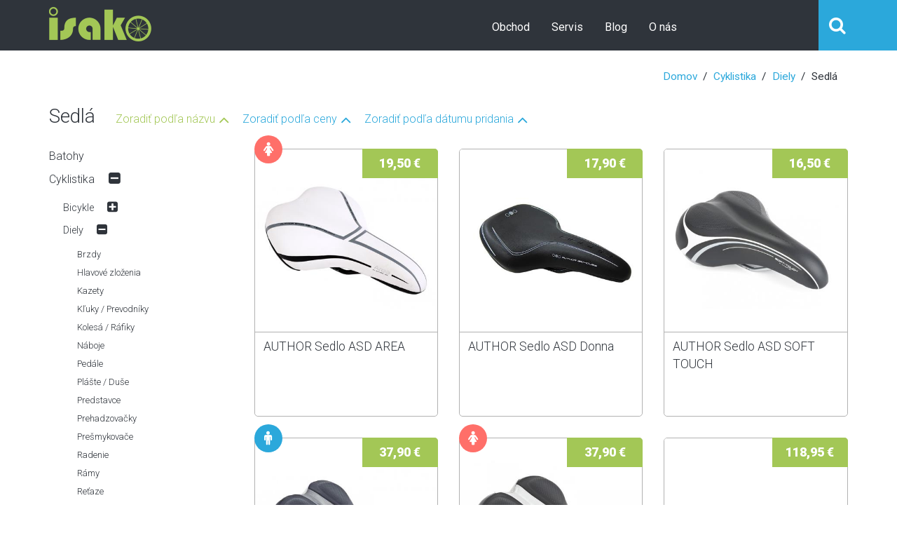

--- FILE ---
content_type: text/html; charset=utf-8
request_url: https://isako.sk/category/24/sedla
body_size: 8388
content:
<!DOCTYPE html>
<html>
    <head>
        <meta charset="utf-8" />
        <meta name="viewport" content="width=device-width, initial-scale=1.0">
        <title>Sedl&#225; | Isako</title>
        <link href="/favicon.ico" rel="shortcut icon" type="image/x-icon" />
        <link href="/Content/less/styles.min.css" rel="stylesheet" media="screen">
        <link href="/Content/cookies_eu.css" rel="stylesheet" media="screen">
            <meta name="description" content="Vyberte si produkty značiek AUTHOR, FIZIK, SELLE ITALIA v kateg&#243;rii &quot;Cyklistika / Diely / Sedl&#225;&quot;." />
        
    

    </head>
    <body>
        
        
        <header class="stuck">
            <form action="/search" autocomplete="off" class="search-form closed" method="get" role="form">    <div class="container">
        <div class="close-search"><i class="fa fa-times-circle"></i></div>
        <div class="form-group">
            <input type="text" class="form-control" name="query" id="search-query" placeholder="Vyhľad&#225;vanie">
            <button class="btn" type="submit"><i class="fa fa-search"></i></button>
        </div>
    </div>
    <input type="hidden" name="searchType" value="Product">
</form>

            <!--Split Background-->
            <div class="left-bg"></div>
            <div class="right-bg"></div>

            <div class="container">
                <a class="logo" href="/"><img src="/img/logo.png" alt="Isako" /></a>

                <!--Mobile Menu Toggle-->
                <div class="menu-toggle"><i class="fa fa-list"></i></div>
                <div class="mobile-border"><span></span></div>

                


<nav class="menu">
    <ul class="catalog">
        <li class="hidden-md hidden-lg"><a href="/">Domov</a></li>
        <li class=has-submenu>
            <a href="/category/111/batohy">Obchod<i class="fa fa-chevron-down"></i></a>
            <ul class="submenu">
                        <li><a href="/category/111/batohy">Batohy</a></li>
                        <li class="has-submenu">
                            <a href="/category/3/cyklistika">Cyklistika</a>
                            <ul class="sub-submenu">
                                    <li><a href="/category/5/bicykle">Bicykle</a></li>
                                    <li><a href="/category/14/diely">Diely</a></li>
                                    <li><a href="/category/48/doplnky">Doplnky</a></li>
                                    <li><a href="/category/66/prilby">Prilby</a></li>
                            </ul>
                        </li>
                        <li class="has-submenu">
                            <a href="/category/4/lyzovanie">Lyžovanie</a>
                            <ul class="sub-submenu">
                                    <li><a href="/category/53/doplnky">Doplnky</a></li>
                                    <li><a href="/category/51/lyze-bezky">Lyže / Bežky</a></li>
                                    <li><a href="/category/54/palice">Palice</a></li>
                                    <li><a href="/category/83/stupacie-pasy">St&#250;pacie p&#225;sy</a></li>
                                    <li><a href="/category/52/viazania">Viazania</a></li>
                            </ul>
                        </li>
                        <li class="has-submenu">
                            <a href="/category/38/oblecenie">Oblečenie</a>
                            <ul class="sub-submenu">
                                    <li><a href="/category/42/bundy-vetrovky">Bundy / Vetrovky</a></li>
                                    <li><a href="/category/40/cyklisticke-dresy">Cyklistick&#233; dresy</a></li>
                                    <li><a href="/category/41/cyklisticke-nohavice">Cyklistick&#233; nohavice</a></li>
                                    <li><a href="/category/46/ciapky-celenky-satky">Čiapky / Čelenky / Šatky</a></li>
                                    <li><a href="/category/56/mikiny-pulovre">Mikiny / Pul&#243;vre</a></li>
                                    <li><a href="/category/112/nakrcniky">N&#225;krčn&#237;ky</a></li>
                                    <li><a href="/category/45/navleky-na-ruky-nohy">N&#225;vleky na ruky / nohy</a></li>
                                    <li><a href="/category/47/nohavice-sukne">Nohavice / Sukne</a></li>
                                    <li><a href="/category/104/okuliare">Okuliare</a></li>
                                    <li><a href="/category/44/ponozky-podkolienky">Ponožky / Podkolienky</a></li>
                                    <li><a href="/category/102/prislusenstvo">Pr&#237;slušenstvo</a></li>
                                    <li><a href="/category/94/rukavice">Rukavice</a></li>
                                    <li><a href="/category/107/spodky">Spodky</a></li>
                                    <li><a href="/category/106/spodne-pradlo">Spodn&#233; pr&#225;dlo</a></li>
                                    <li><a href="/category/97/tricka-tielka-rolaky">Tričk&#225; / Tielka / Rol&#225;ky</a></li>
                                    <li><a href="/category/98/vesty">Vesty</a></li>
                            </ul>
                        </li>
                        <li class="has-submenu">
                            <a href="/category/84/obuv">Obuv</a>
                            <ul class="sub-submenu">
                                    <li><a href="/category/86/bezecka-obuv">Bežeck&#225; obuv</a></li>
                                    <li><a href="/category/85/cyklisticka-obuv">Cyklistick&#225; obuv</a></li>
                                    <li><a href="/category/100/doplnky">Doplnky</a></li>
                                    <li><a href="/category/87/lyziarska-obuv">Lyžiarska obuv</a></li>
                                    <li><a href="/category/88/turisticka-obuv">Turistick&#225; obuv</a></li>
                            </ul>
                        </li>
                        <li><a href="/category/99/vyziva">V&#253;živa</a></li>
            </ul>
        </li>
        <li class="has-submenu">
            <a href="/service">Servis<i class="fa fa-chevron-down"></i></a>
            <ul class="submenu">
                    <li><a href="/service?serviceType=Bike">Servis bicyklov</a></li>
                    <li><a href="/service?serviceType=Ski">Servis lyž&#237;</a></li>
            </ul>
        </li>
        <li><a href="/blog">Blog</a></li>
        <li class="has-submenu">
            <a href="/home/contact">O n&#225;s<i class="fa fa-chevron-down"></i></a>
            <ul class="submenu">
                <li><a href="/home/contact">Kontakt</a></li>
                    <li><a href="/blog/69/dve-percenta-z-dane">Dve percent&#225; z dane</a></li>
                    <li><a href="/blog/102/o-nakupe">O n&#225;kupe</a></li>
                    <li><a href="/blog/35/oz-isako-sport">OZ ISAKO Šport</a></li>
            </ul>
        </li>
    </ul>
</nav>


                <div class="toolbar group">
                    <button class="search-btn btn-outlined-invert fa fa-search"></button>
                    
                    
                </div>
            </div>
        </header>
        <div class="page-content">
            
            




<div class="modal fade" id="filterModal" tabindex="-1" aria-hidden="true">
    <div class="modal-dialog">
        <div class="modal-content">
            <div class="modal-header" style="border: none"><button type="button" class="close" data-dismiss="modal" aria-hidden="true"><i class="fa fa-times"></i></button></div>
            <div class="modal-body"></div>
        </div>
    </div>
</div>
<div class="filter-toggle" data-toggle="modal" data-target="#filterModal"><i class="fa fa-filter"></i></div>

<div class="container">
    <ol class="breadcrumb">
        <li><a href="/">Domov</a></li>
            <li><a href="/category/3/cyklistika?sortingType=NameAsc">Cyklistika</a></li>
            <li><a href="/category/14/diely?sortingType=NameAsc">Diely</a></li>
        <li>Sedl&#225;</li>
    </ol>

    <section class="catalog-grid">
        <h2 class="with-sorting">Sedl&#225;</h2>
        <div class="sorting">
<a class="build-filter sorted" href="/category/24/sedla?sortingType=NameDesc">Zoradiť podľa n&#225;zvu</a>            <a class="build-filter" href="/category/24/sedla?sortingType=PriceAsc">Zoradiť podľa ceny</a>            <a class="build-filter" href="/category/24/sedla?sortingType=PublicationAsc">Zoradiť podľa d&#225;tumu pridania</a>        </div>
        <div class="row">
            <div class="filters-mobile col-lg-3 col-sm-4">
                <div class="shop-filters">
                    <section class="filter-section">
                        <ul class="categories">
    <li id="category111" class="">
        <a href="/category/111/batohy">Batohy</a>
    </li>
    <li id="category3" class="has-subcategory opened">
        <a href="/category/3/cyklistika">Cyklistika</a>
            <a href="#" class="expander "></a>
            <ul class="subcategory open">
    <li id="category5" class="has-subcategory">
        <a href="/category/5/bicykle">Bicykle</a>
            <a href="#" class="expander "></a>
            <ul class="subcategory ">
    <li id="category9" class="">
        <a href="/category/9/cestne">Cestn&#233;</a>
    </li>
    <li id="category11" class="">
        <a href="/category/11/detske-bmx">Detsk&#233; / BMX</a>
    </li>
    <li id="category10" class="">
        <a href="/category/10/elektro">Elektro</a>
    </li>
    <li id="category1112" class="">
        <a href="/category/1112/gravel">Gravel</a>
    </li>
    <li id="category7" class="">
        <a href="/category/7/horske-celoodpruzene">Horsk&#233; celoodpružen&#233;</a>
    </li>
    <li id="category6" class="">
        <a href="/category/6/horske-pevne">Horsk&#233; pevn&#233;</a>
    </li>
    <li id="category12" class="">
        <a href="/category/12/krosove-trekingove">Krosov&#233; / Trekingov&#233;</a>
    </li>
    <li id="category64" class="">
        <a href="/category/64/mestske-skladacie">Mestsk&#233; / Skladacie</a>
    </li>
    <li id="category110" class="">
        <a href="/category/110/specialne">Špeci&#225;lne</a>
    </li>
            </ul>
    </li>
    <li id="category14" class="has-subcategory opened">
        <a href="/category/14/diely">Diely</a>
            <a href="#" class="expander "></a>
            <ul class="subcategory open">
    <li id="category17" class="">
        <a href="/category/17/brzdy">Brzdy</a>
    </li>
    <li id="category28" class="">
        <a href="/category/28/hlavove-zlozenia">Hlavov&#233; zloženia</a>
    </li>
    <li id="category30" class="">
        <a href="/category/30/kazety">Kazety</a>
    </li>
    <li id="category22" class="">
        <a href="/category/22/kluky-prevodniky">Kľuky / Prevodn&#237;ky</a>
    </li>
    <li id="category31" class="">
        <a href="/category/31/kolesa-rafiky">Koles&#225; / R&#225;fiky</a>
    </li>
    <li id="category32" class="">
        <a href="/category/32/naboje">N&#225;boje</a>
    </li>
    <li id="category23" class="">
        <a href="/category/23/pedale">Ped&#225;le</a>
    </li>
    <li id="category33" class="">
        <a href="/category/33/plaste-duse">Pl&#225;šte / Duše</a>
    </li>
    <li id="category27" class="">
        <a href="/category/27/predstavce">Predstavce</a>
    </li>
    <li id="category19" class="">
        <a href="/category/19/prehadzovacky">Prehadzovačky</a>
    </li>
    <li id="category20" class="">
        <a href="/category/20/presmykovace">Prešmykovače</a>
    </li>
    <li id="category18" class="">
        <a href="/category/18/radenie">Radenie</a>
    </li>
    <li id="category15" class="">
        <a href="/category/15/ramy">R&#225;my</a>
    </li>
    <li id="category21" class="">
        <a href="/category/21/retaze">Reťaze</a>
    </li>
    <li id="category26" class="">
        <a href="/category/26/riadidla">Riadidl&#225;</a>
    </li>
    <li id="category29" class="">
        <a href="/category/29/rohy-gripy-omotavky">Rohy / Gripy / Omot&#225;vky</a>
    </li>
    <li id="category24" class="">
        <a class="selected" href="/category/24/sedla">Sedl&#225;</a>
    </li>
    <li id="category25" class="">
        <a href="/category/25/sedlovky">Sedlovky</a>
    </li>
    <li id="category37" class="">
        <a href="/category/37/spice">Špice</a>
    </li>
    <li id="category16" class="">
        <a href="/category/16/vidlice-tlmice">Vidlice / Tlmiče</a>
    </li>
            </ul>
    </li>
    <li id="category48" class="has-subcategory">
        <a href="/category/48/doplnky">Doplnky</a>
            <a href="#" class="expander "></a>
            <ul class="subcategory ">
    <li id="category68" class="">
        <a href="/category/68/blatniky">Blatn&#237;ky</a>
    </li>
    <li id="category72" class="">
        <a href="/category/72/cyklopocitace">Cyklopoč&#237;tače</a>
    </li>
    <li id="category78" class="">
        <a href="/category/78/flase-kosiky">Fľaše / Koš&#237;ky</a>
    </li>
    <li id="category69" class="">
        <a href="/category/69/mazanie-cistenie">Mazanie / Čistenie</a>
    </li>
    <li id="category71" class="">
        <a href="/category/71/naradie-lepenie">N&#225;radie / Lepenie</a>
    </li>
    <li id="category79" class="">
        <a href="/category/79/nosice">Nosiče</a>
    </li>
    <li id="category101" class="">
        <a href="/category/101/ostatne">Ostatn&#233;</a>
    </li>
    <li id="category70" class="">
        <a href="/category/70/osvetlenie">Osvetlenie</a>
    </li>
    <li id="category77" class="">
        <a href="/category/77/pumpy">Pumpy</a>
    </li>
    <li id="category80" class="">
        <a href="/category/80/sedacky-pre-deti">Sedačky pre deti</a>
    </li>
    <li id="category81" class="">
        <a href="/category/81/stojany-drziaky">Stojany / Držiaky</a>
    </li>
    <li id="category67" class="">
        <a href="/category/67/tasky">Tašky</a>
    </li>
    <li id="category82" class="">
        <a href="/category/82/zamky">Z&#225;mky</a>
    </li>
            </ul>
    </li>
    <li id="category66" class="">
        <a href="/category/66/prilby">Prilby</a>
    </li>
            </ul>
    </li>
    <li id="category4" class="has-subcategory">
        <a href="/category/4/lyzovanie">Lyžovanie</a>
            <a href="#" class="expander "></a>
            <ul class="subcategory ">
    <li id="category53" class="">
        <a href="/category/53/doplnky">Doplnky</a>
    </li>
    <li id="category51" class="">
        <a href="/category/51/lyze-bezky">Lyže / Bežky</a>
    </li>
    <li id="category54" class="">
        <a href="/category/54/palice">Palice</a>
    </li>
    <li id="category83" class="">
        <a href="/category/83/stupacie-pasy">St&#250;pacie p&#225;sy</a>
    </li>
    <li id="category52" class="">
        <a href="/category/52/viazania">Viazania</a>
    </li>
            </ul>
    </li>
    <li id="category38" class="has-subcategory">
        <a href="/category/38/oblecenie">Oblečenie</a>
            <a href="#" class="expander "></a>
            <ul class="subcategory ">
    <li id="category42" class="">
        <a href="/category/42/bundy-vetrovky">Bundy / Vetrovky</a>
    </li>
    <li id="category40" class="">
        <a href="/category/40/cyklisticke-dresy">Cyklistick&#233; dresy</a>
    </li>
    <li id="category41" class="">
        <a href="/category/41/cyklisticke-nohavice">Cyklistick&#233; nohavice</a>
    </li>
    <li id="category46" class="">
        <a href="/category/46/ciapky-celenky-satky">Čiapky / Čelenky / Šatky</a>
    </li>
    <li id="category56" class="">
        <a href="/category/56/mikiny-pulovre">Mikiny / Pul&#243;vre</a>
    </li>
    <li id="category112" class="">
        <a href="/category/112/nakrcniky">N&#225;krčn&#237;ky</a>
    </li>
    <li id="category45" class="">
        <a href="/category/45/navleky-na-ruky-nohy">N&#225;vleky na ruky / nohy</a>
    </li>
    <li id="category47" class="">
        <a href="/category/47/nohavice-sukne">Nohavice / Sukne</a>
    </li>
    <li id="category104" class="">
        <a href="/category/104/okuliare">Okuliare</a>
    </li>
    <li id="category44" class="">
        <a href="/category/44/ponozky-podkolienky">Ponožky / Podkolienky</a>
    </li>
    <li id="category102" class="">
        <a href="/category/102/prislusenstvo">Pr&#237;slušenstvo</a>
    </li>
    <li id="category94" class="">
        <a href="/category/94/rukavice">Rukavice</a>
    </li>
    <li id="category107" class="">
        <a href="/category/107/spodky">Spodky</a>
    </li>
    <li id="category106" class="">
        <a href="/category/106/spodne-pradlo">Spodn&#233; pr&#225;dlo</a>
    </li>
    <li id="category97" class="">
        <a href="/category/97/tricka-tielka-rolaky">Tričk&#225; / Tielka / Rol&#225;ky</a>
    </li>
    <li id="category98" class="">
        <a href="/category/98/vesty">Vesty</a>
    </li>
            </ul>
    </li>
    <li id="category84" class="has-subcategory">
        <a href="/category/84/obuv">Obuv</a>
            <a href="#" class="expander "></a>
            <ul class="subcategory ">
    <li id="category86" class="">
        <a href="/category/86/bezecka-obuv">Bežeck&#225; obuv</a>
    </li>
    <li id="category85" class="has-subcategory">
        <a href="/category/85/cyklisticka-obuv">Cyklistick&#225; obuv</a>
            <a href="#" class="expander "></a>
            <ul class="subcategory ">
    <li id="category90" class="">
        <a href="/category/90/cestna">Cestn&#225;</a>
    </li>
    <li id="category89" class="">
        <a href="/category/89/horska">Horsk&#225;</a>
    </li>
    <li id="category91" class="">
        <a href="/category/91/nahradne-diely">N&#225;hradn&#233; diely</a>
    </li>
    <li id="category103" class="">
        <a href="/category/103/navleky">N&#225;vleky</a>
    </li>
            </ul>
    </li>
    <li id="category100" class="">
        <a href="/category/100/doplnky">Doplnky</a>
    </li>
    <li id="category87" class="">
        <a href="/category/87/lyziarska-obuv">Lyžiarska obuv</a>
    </li>
    <li id="category88" class="">
        <a href="/category/88/turisticka-obuv">Turistick&#225; obuv</a>
    </li>
            </ul>
    </li>
    <li id="category99" class="">
        <a href="/category/99/vyziva">V&#253;živa</a>
    </li>
                        </ul>
                        <a class="build-filter btn btn-primary btn-sm add-btn"
                           href="/category/24/sedla?sortingType=NameAsc">
                            <i class="fa fa-refresh"></i>Filtrovať
                        </a>
                    </section>

                    <form id="product-filter-form">
                        <section class="filter-section" id="filter-section-price">
                            <h3>Cena</h3>
                            <span class="clear" id="clearPrice">Zrušiť v&#253;ber</span>
                            <div class="price-slider">
                                <div id="price-range"></div>
                                <div class="values group">
                                    <input class="form-control" name="MinPrice" id="minVal" type="text" data-min-val="0" value="0">
                                    <span class="labels">€</span>
                                    <span class="labels">&nbsp;-&nbsp;</span>
                                    <input class="form-control" name="MaxPrice" id="maxVal" type="text" data-max-val="119" value="119">
                                    <span class="labels">€</span>
                                </div>
                                <label>
                                    Len zľavnen&#253; tovar
                                    
                                    <input type="checkbox" name="Discount" value="true" >
                                </label>
                            </div>
                        </section>
                        <section class="filter-section" id="filter-section-stock">
                            <h3>Dostupnosť</h3>
                            <span class="clear clearChecks">Zrušiť v&#253;ber</span>
                                <label>
                                    <input type="checkbox" value="4" checked>
                                    Skladom
                                </label>
                                <br>
                                <label>
                                    <input type="checkbox" value="2" checked>
                                    Skladom u dod&#225;vateľa
                                </label>
                                <br>
                                <label>
                                    <input type="checkbox" value="1" >
                                    Nedostupn&#233;
                                </label>
                                <br>
                            <input id="filter-stock" name="Stock" hidden />
                        </section>
                        <section class="filter-section" id="filter-section-brand">
                            <h3>Značka</h3>
                            <span class="clear clearChecks">Zrušiť v&#253;ber</span>
                                <div >
                                    <label>
                                        <input type="checkbox" name="Brands" value="1" checked>
                                        AUTHOR
                                    </label>
                                    <br>
                                </div>
                                <div >
                                    <label>
                                        <input type="checkbox" name="Brands" value="43" checked>
                                        FIZIK
                                    </label>
                                    <br>
                                </div>
                                <div >
                                    <label>
                                        <input type="checkbox" name="Brands" value="88" checked>
                                        SELLE ITALIA
                                    </label>
                                    <br>
                                </div>
                                                    </section>
                            <section class="filter-section" id="filter-section-gender">
                                <h3>Pohlavie</h3>
                                <span class="clear clearChecks">Zrušiť v&#253;ber</span>
                                <div class="row">
                                    <label class="col-xs-4">
                                        <input type="checkbox" value="1" checked>
                                        Muži
                                    </label>
                                    <label class="col-xs-4">
                                        <input type="checkbox" value="2" checked>
                                        Ženy
                                    </label>
                                    <label class="col-xs-4">
                                        <input type="checkbox" value="4" checked>
                                        Uni
                                    </label>
                                </div>
                                <input id="filter-gender" name="Gender" hidden />
                            </section>
                                                                                                                                                
                        <section class="filter-section" style="border-bottom: none">
                            <a class="build-filter btn btn-primary btn-sm add-btn"
                               href="/category/24/sedla?sortingType=NameAsc">
                                <i class="fa fa-refresh"></i>Filtrovať
                            </a>
                        </section>
                    </form>
                </div>
            </div>

            <!--Tiles-->
            <div class="col-lg-9 col-sm-8">
                
                <div class="row">
                        <div class="col-lg-4 col-sm-6">
                            <div class="tile">
                                <div class="badges">
                                        <span class="women"><i class="fa fa-female"></i></span>
                                </div>
                                <a href="/product/184/cyklistika-diely-sedla-author-sedlo-asd-area">
                                        <img src="/Media/Products/184/main_AUTHOR_SedloASDAREA.jpg" alt="Sedlo ASD AREA" onerror="this.onerror=null;this.src='/Media/Products/main_DEFAULT.jpg';">
                                </a>
                                    <div class="price-label">19,50&nbsp;€</div>
                                <div class="footer">
                                    <a href="/product/184/cyklistika-diely-sedla-author-sedlo-asd-area">AUTHOR Sedlo ASD AREA</a>
                                    
                                </div>
                            </div>
                        </div>
                        <div class="col-lg-4 col-sm-6">
                            <div class="tile">
                                <div class="badges">
                                </div>
                                <a href="/product/182/cyklistika-diely-sedla-author-sedlo-asd-donna">
                                        <img src="/Media/Products/182/main_AUTHOR_SedloASDDonna.jpg" alt="Sedlo ASD Donna" onerror="this.onerror=null;this.src='/Media/Products/main_DEFAULT.jpg';">
                                </a>
                                    <div class="price-label">17,90&nbsp;€</div>
                                <div class="footer">
                                    <a href="/product/182/cyklistika-diely-sedla-author-sedlo-asd-donna">AUTHOR Sedlo ASD Donna</a>
                                    
                                </div>
                            </div>
                        </div>
                        <div class="col-lg-4 col-sm-6">
                            <div class="tile">
                                <div class="badges">
                                </div>
                                <a href="/product/312/cyklistika-diely-sedla-author-sedlo-asd-soft-touch">
                                        <img src="/Media/Products/312/main_AUTHOR_Sedlo_ASD_SOFT_TOUCH.jpg" alt="Sedlo ASD SOFT TOUCH" onerror="this.onerror=null;this.src='/Media/Products/main_DEFAULT.jpg';">
                                </a>
                                    <div class="price-label">16,50&nbsp;€</div>
                                <div class="footer">
                                    <a href="/product/312/cyklistika-diely-sedla-author-sedlo-asd-soft-touch">AUTHOR Sedlo ASD SOFT TOUCH</a>
                                    
                                </div>
                            </div>
                        </div>
                        <div class="col-lg-4 col-sm-6">
                            <div class="tile">
                                <div class="badges">
                                        <span class="men"><i class="fa fa-male"></i></span>
                                </div>
                                <a href="/product/188/cyklistika-diely-sedla-author-sedlo-asd-sono">
                                        <img src="/Media/Products/188/main_AUTHOR_SedloASD-SONO.jpg" alt="Sedlo ASD-SONO" onerror="this.onerror=null;this.src='/Media/Products/main_DEFAULT.jpg';">
                                </a>
                                    <div class="price-label">37,90&nbsp;€</div>
                                <div class="footer">
                                    <a href="/product/188/cyklistika-diely-sedla-author-sedlo-asd-sono">AUTHOR Sedlo ASD-SONO</a>
                                    
                                </div>
                            </div>
                        </div>
                        <div class="col-lg-4 col-sm-6">
                            <div class="tile">
                                <div class="badges">
                                        <span class="women"><i class="fa fa-female"></i></span>
                                </div>
                                <a href="/product/211/cyklistika-diely-sedla-author-sedlo-asd-sono-asl">
                                        <img src="/Media/Products/211/main_AUTHOR_ASD-SONOASL.jpg" alt="Sedlo ASD-SONO ASL" onerror="this.onerror=null;this.src='/Media/Products/main_DEFAULT.jpg';">
                                </a>
                                    <div class="price-label">37,90&nbsp;€</div>
                                <div class="footer">
                                    <a href="/product/211/cyklistika-diely-sedla-author-sedlo-asd-sono-asl">AUTHOR Sedlo ASD-SONO ASL</a>
                                    
                                </div>
                            </div>
                        </div>
                        <div class="col-lg-4 col-sm-6">
                            <div class="tile">
                                <div class="badges">
                                </div>
                                <a href="/product/2108/cyklistika-diely-sedla-fizik-antares-versus-x-kium">
                                        <img src="/Media/Products/2108/main_FIZIK_Antares_Versus_X_Kium_.jpg" alt="Antares Versus X Kium " onerror="this.onerror=null;this.src='/Media/Products/main_DEFAULT.jpg';">
                                </a>
                                    <div class="price-label">118,95&nbsp;€</div>
                                <div class="footer">
                                    <a href="/product/2108/cyklistika-diely-sedla-fizik-antares-versus-x-kium">FIZIK Antares Versus X Kium </a>
                                    
                                </div>
                            </div>
                        </div>
                        <div class="col-lg-4 col-sm-6">
                            <div class="tile">
                                <div class="badges">
                                </div>
                                <a href="/product/14383/cyklistika-diely-sedla-selle-italia-net-jeans">
                                        <img src="/Media/Products/14383/main_SELLE_ITALIA_Net_Jeans.jpg" alt="Net Jeans" onerror="this.onerror=null;this.src='/Media/Products/main_DEFAULT.jpg';">
                                </a>
                                    <div class="price-label">14,95&nbsp;€</div>
                                    <div class="price-label old-price">34,95&nbsp;€</div>
                                <div class="footer">
                                    <a href="/product/14383/cyklistika-diely-sedla-selle-italia-net-jeans">SELLE ITALIA Net Jeans</a>
                                    
                                </div>
                            </div>
                        </div>
                </div>
                
            </div>
        </div>
    </section>
</div>


        </div>

        <section class="brand-carousel gray-bg">
    <div class="container">
        <h2>Značky v našom obchode (<a href="/brand">Viac...</a>)</h2>
        <div class="inner">
                <a class="item" href="/brand/1/author">
                    <img src="/Media/Brands/1/author.png" alt="AUTHOR" />
                </a>
                <a class="item" href="/brand/2/cannondale">
                    <img src="/Media/Brands/2/Cannondale.png" alt="CANNONDALE" />
                </a>
                <a class="item" href="/brand/9/craft">
                    <img src="/Media/Brands/9/Craft.png" alt="CRAFT" />
                </a>
                <a class="item" href="/brand/3/gt-bicycles">
                    <img src="/Media/Brands/3/gt_bicycles.png" alt="GT Bicycles" />
                </a>
                <a class="item" href="/brand/16/inov-8">
                    <img src="/Media/Brands/16/Inov-8.png" alt="INOV-8" />
                </a>
                <a class="item" href="/brand/6/lowa">
                    <img src="/Media/Brands/6/Lowa.png" alt="LOWA" />
                </a>
                <a class="item" href="/brand/76/orbea">
                    <img src="/Media/Brands/76/ORBEA.png" alt="ORBEA" />
                </a>
                <a class="item" href="/brand/13/osprey">
                    <img src="/Media/Brands/13/Osprey.png" alt="OSPREY" />
                </a>
                <a class="item" href="/brand/10/sidi">
                    <img src="/Media/Brands/10/Sidi.png" alt="SIDI" />
                </a>
                <a class="item" href="/brand/11/uvex">
                    <img src="/Media/Brands/11/Uvex.png" alt="UVEX" />
                </a>
        </div>
    </div>
</section>

        <div class="sticky-btns">
            <span id="scrollTop-btn"><i class="fa fa-chevron-up"></i></span>
        </div>

        <footer class="footer">
            <div class="container">
                <div class="row">
                    <div class="col-lg-4 col-sm-3">
                        <div class="info">
                            <a class="logo" href="/"><img src="/img/logo2.png" alt="Isako" /></a>
                            <p>Podporte Isako aj na soci&#225;lnych sieťach, alebo si pozrite fotky z našich v&#253;letov na &quot;Rajčeti&quot;.</p>
                            <div class="social">
                                <a href="https://isako.business.site/" target="_blank"><i class="fa fa-google-plus-square"></i></a>
                                <a href="https://www.facebook.com/isakosport" target="_blank"><i class="fa fa-facebook-square"></i></a>
                                <a href="https://isako.rajce.idnes.cz" target="_blank"><i class="fa fa-circle rajce"></i></a>
                            </div>
                        </div>
                    </div>
                    <div class="col-lg-5 col-sm-6">
                        


<h2>Najnovšie pr&#237;spevky</h2>
<ul class="list-unstyled">
        <li>19. jan <a href="https://isako.sk/product/18118/cyklistika-bicykle-elektro-cannondale-mavaro-4-lsth">CANNONDALE Mavaro 4 Lsth</a></li>
        <li>19. jan <a href="https://isako.sk/product/18119/oblecenie-okuliare-uvex-lgl-52-clear-blue-smoke-s5330784110">UVEX Lgl 52 Clear Blue / Smoke (s5330784110)</a></li>
        <li>19. jan <a href="https://isako.sk/product/18120/oblecenie-okuliare-uvex-lgl-53-clear-green-s5330799115">UVEX Lgl 53 Clear / Green (s5330799115)</a></li>
        <li>19. jan <a href="https://isako.sk/product/18121/oblecenie-okuliare-uvex-lgl-54-black-matt-green-s5330802215">UVEX Lgl 54 Black Matt/green (s5330802215)</a></li>
        <li>19. jan <a href="https://isako.sk/product/18123/oblecenie-okuliare-uvex-heyday-clear-smoke-mir-blue-s5330969116">UVEX Heyday Clear Smoke/mir.blue (s5330969116)</a></li>
</ul>

                    </div>
                    <div class="contacts col-sm-3">
                        <h2>Kontakt</h2>
                        <p class="p-style3">
                            Isako Šport, Trieda KVP 1<br />
                            040 23 Košice, OC Grunt-Billa<br />
                            <a href="tel:+421556452809" target="_blank">+421 55 6452 809</a><br />
                            <a href="tel:+421905502021" target="_blank">+421 905 502 021</a><br />
                            <b>Obchod: </b><a href="mailto:isako@isako.sk" target="_blank">isako@isako.sk</a><br />
                            <b>Servis: </b><a href="mailto:servis@isako.sk" target="_blank">servis@isako.sk</a><br />
                        </p>
                    </div>
                </div>
                <div class="copyright">
                    <p>&copy; 2026 - Isako</p>
                </div>
            </div>
        </footer>
        <script src="/bundles/jquery?v=gkWyJthHPtwkFjvHuNinBjchIfwLwc_KbE-H26J2kAI1"></script>

        <script src="/bundles/modernizr?v=inCVuEFe6J4Q07A0AcRsbJic_UE5MwpRMNGcOtk94TE1"></script>

        <script src="/bundles/jqueryval?v=liFQDLl2DYXeEfda_Lo9HxMCJUnZ2Adg-vEhq6ZMqpo1"></script>

        <script src="/bundles/jquerycook?v=itgdzBRgkkh65_AFUKPBV9FMhD299030nx8TJTLso7E1"></script>

        <script src="/bundles/bootstrap?v=-ktyuuYVm8reiCqek-REkH9kFQQZ53F1Ay-TXz9RIew1"></script>

        <script src="/Scripts/cookies_eu.js"></script>
        <script src="/Scripts/bushido/plugins/owl.carousel.min.js"></script>
        <script src="/Scripts/bushido/plugins/jquery.bcSwipe.min.js"></script>
        <script src="/Scripts/bushido/scripts.js"></script>
        <script src="/Scripts/bushido/libs/jquery-ui-1.10.4.custom.min.js"></script>
        <script src="/Scripts/bushido/libs/jquery.easing.min.js"></script>
        <script src="/Scripts/bushido/plugins/icheck.min.js"></script>
        <script src="/Scripts/bushido/plugins/jquery.nouislider.min.js"></script>
        
    <script src="/Scripts/bushido/plugins/jquery.nouislider.min.js"></script>
    <script src="/Scripts/bushido/scripts.category.js"></script>

        
    </body>
</html>


--- FILE ---
content_type: text/css
request_url: https://isako.sk/Content/less/styles.min.css
body_size: 40401
content:
@import url(https://fonts.googleapis.com/css?family=Roboto:400,500,700,900,300,100&subset=latin);
/*!
 * Bootstrap v3.3.5 (http://getbootstrap.com)
 * Copyright 2011-2015 Twitter, Inc.
 * Licensed under MIT (https://github.com/twbs/bootstrap/blob/master/LICENSE)
 */
/*! normalize.css v3.0.3 | MIT License | github.com/necolas/normalize.css */
html{font-family:sans-serif;-ms-text-size-adjust:100%;-webkit-text-size-adjust:100%}body{margin:0}article,aside,details,figcaption,figure,footer,header,hgroup,main,menu,nav,section,summary{display:block}audio,canvas,progress,video{display:inline-block;vertical-align:baseline}audio:not([controls]){display:none;height:0}[hidden],template{display:none}a{background-color:transparent}a:active,a:hover{outline:0}abbr[title]{border-bottom:1px dotted}b,strong{font-weight:900}dfn{font-style:italic}h1{font-size:2em;margin:.67em 0}mark{background:#ff0;color:#000}small{font-size:80%}sub,sup{font-size:75%;line-height:0;position:relative;vertical-align:baseline}sup{top:-.5em}sub{bottom:-.25em}img{border:0}svg:not(:root){overflow:hidden}figure{margin:1em 40px}hr{box-sizing:content-box;height:0}pre{overflow:auto}code,kbd,pre,samp{font-family:monospace,monospace;font-size:1em}button,input,optgroup,select,textarea{color:inherit;font:inherit;margin:0}button{overflow:visible}button,select{text-transform:none}button,html input[type="button"],input[type="reset"],input[type="submit"]{-webkit-appearance:button;cursor:pointer}button[disabled],html input[disabled]{cursor:default}button::-moz-focus-inner,input::-moz-focus-inner{border:0;padding:0}input{line-height:normal}input[type="checkbox"],input[type="radio"]{box-sizing:border-box;padding:0}input[type="number"]::-webkit-inner-spin-button,input[type="number"]::-webkit-outer-spin-button{height:auto}input[type="search"]{-webkit-appearance:textfield;box-sizing:content-box}input[type="search"]::-webkit-search-cancel-button,input[type="search"]::-webkit-search-decoration{-webkit-appearance:none}fieldset{border:1px solid #c0c0c0;margin:0 2px;padding:.35em .625em .75em}legend{border:0;padding:0}textarea{overflow:auto}optgroup{font-weight:bold}table{border-collapse:collapse;border-spacing:0}td,th{padding:0}*{-webkit-box-sizing:border-box;-moz-box-sizing:border-box;box-sizing:border-box}*:before,*:after{-webkit-box-sizing:border-box;-moz-box-sizing:border-box;box-sizing:border-box}html{font-size:10px;-webkit-tap-highlight-color:rgba(0,0,0,0)}body{font-family:"Roboto",Helvetica,Arial,sans-serif;font-size:1em;line-height:1.42857143;color:#2f343b;background-color:#fff}input,button,select,textarea{font-family:inherit;font-size:inherit;line-height:inherit}a{color:#2ba8db;text-decoration:none}a:hover,a:focus{color:#1f89b4;text-decoration:underline}a:focus{outline:thin dotted;outline:5px auto -webkit-focus-ring-color;outline-offset:-2px}figure{margin:0}img{vertical-align:middle}.img-responsive{display:block;max-width:100%;height:auto}.img-rounded{border-radius:6px}.img-thumbnail{padding:4px;line-height:1.42857143;background-color:#fff;border:1px solid #ddd;border-radius:5px;-webkit-transition:all .2s ease-in-out;-o-transition:all .2s ease-in-out;transition:all .2s ease-in-out;display:inline-block;max-width:100%;height:auto}.img-circle{border-radius:50%}hr{margin-top:1em;margin-bottom:1em;border:0;border-top:1px solid #e6e6e6}.sr-only{position:absolute;width:1px;height:1px;margin:-1px;padding:0;overflow:hidden;clip:rect(0,0,0,0);border:0}.sr-only-focusable:active,.sr-only-focusable:focus{position:static;width:auto;height:auto;margin:0;overflow:visible;clip:auto}[role="button"]{cursor:pointer}h1,h2,h3,h4,h5,h6,.h1,.h2,.h3,.h4,.h5,.h6{font-family:inherit;font-weight:500;line-height:1.2;color:inherit}h1 small,h2 small,h3 small,h4 small,h5 small,h6 small,.h1 small,.h2 small,.h3 small,.h4 small,.h5 small,.h6 small,h1 .small,h2 .small,h3 .small,h4 .small,h5 .small,h6 .small,.h1 .small,.h2 .small,.h3 .small,.h4 .small,.h5 .small,.h6 .small{font-weight:normal;line-height:1;color:#8c8c8c}h1,.h1,h2,.h2,h3,.h3{margin-top:1em;margin-bottom:.5em}h1 small,.h1 small,h2 small,.h2 small,h3 small,.h3 small,h1 .small,.h1 .small,h2 .small,.h2 .small,h3 .small,.h3 .small{font-size:65%}h4,.h4,h5,.h5,h6,.h6{margin-top:.5em;margin-bottom:.5em}h4 small,.h4 small,h5 small,.h5 small,h6 small,.h6 small,h4 .small,.h4 .small,h5 .small,.h5 .small,h6 .small,.h6 .small{font-size:75%}h1,.h1{font-size:2.25em}h2,.h2{font-size:1.75em}h3,.h3{font-size:1.5em}h4,.h4{font-size:1.125em}h5,.h5{font-size:1em}h6,.h6{font-size:.875em}p{margin:0 0 .5em}.lead{margin-bottom:1em;font-size:1em;font-weight:300;line-height:1.4}@media(min-width:768px){.lead{font-size:1.5em}}small,.small{font-size:87%}mark,.mark{background-color:#fcf8e3;padding:.2em}.text-left{text-align:left}.text-right{text-align:right}.text-center{text-align:center}.text-justify{text-align:justify}.text-nowrap{white-space:nowrap}.text-lowercase{text-transform:lowercase}.text-uppercase{text-transform:uppercase}.text-capitalize{text-transform:capitalize}.text-muted{color:#8c8c8c}.text-primary{color:#2ba8db}a.text-primary:hover,a.text-primary:focus{color:#1f89b4}.text-success{color:#3c763d}a.text-success:hover,a.text-success:focus{color:#2b542c}.text-info{color:#31708f}a.text-info:hover,a.text-info:focus{color:#245269}.text-warning{color:#8a6d3b}a.text-warning:hover,a.text-warning:focus{color:#66512c}.text-danger{color:#a94442}a.text-danger:hover,a.text-danger:focus{color:#843534}.bg-primary{color:#fff;background-color:#2ba8db}a.bg-primary:hover,a.bg-primary:focus{background-color:#1f89b4}.bg-success{background-color:#dff0d8}a.bg-success:hover,a.bg-success:focus{background-color:#c1e2b3}.bg-info{background-color:#d9edf7}a.bg-info:hover,a.bg-info:focus{background-color:#afd9ee}.bg-warning{background-color:#fcf8e3}a.bg-warning:hover,a.bg-warning:focus{background-color:#f7ecb5}.bg-danger{background-color:#f2dede}a.bg-danger:hover,a.bg-danger:focus{background-color:#e4b9b9}.page-header{padding-bottom:-.5em;margin:2em 0 1em;border-bottom:1px solid #e6e6e6}ul,ol{margin-top:0;margin-bottom:.5em}ul ul,ol ul,ul ol,ol ol{margin-bottom:0}.list-unstyled{padding-left:0;list-style:none}.list-inline{padding-left:0;list-style:none;margin-left:-5px}.list-inline>li{display:inline-block;padding-left:5px;padding-right:5px}dl{margin-top:0;margin-bottom:1em}dt,dd{line-height:1.42857143}dt{font-weight:bold}dd{margin-left:0}@media(min-width:768px){.dl-horizontal dt{float:left;width:160px;clear:left;text-align:right;overflow:hidden;text-overflow:ellipsis;white-space:nowrap}.dl-horizontal dd{margin-left:180px}}abbr[title],abbr[data-original-title]{cursor:help;border-bottom:1px dotted #8c8c8c}.initialism{font-size:90%;text-transform:uppercase}blockquote{padding:.5em 1em;margin:0 0 1em;font-size:1.25em;border-left:5px solid #e6e6e6}blockquote p:last-child,blockquote ul:last-child,blockquote ol:last-child{margin-bottom:0}blockquote footer,blockquote small,blockquote .small{display:block;font-size:80%;line-height:1.42857143;color:#8c8c8c}blockquote footer:before,blockquote small:before,blockquote .small:before{content:'— '}.blockquote-reverse,blockquote.pull-right{padding-right:15px;padding-left:0;border-right:5px solid #e6e6e6;border-left:0;text-align:right}.blockquote-reverse footer:before,blockquote.pull-right footer:before,.blockquote-reverse small:before,blockquote.pull-right small:before,.blockquote-reverse .small:before,blockquote.pull-right .small:before{content:''}.blockquote-reverse footer:after,blockquote.pull-right footer:after,.blockquote-reverse small:after,blockquote.pull-right small:after,.blockquote-reverse .small:after,blockquote.pull-right .small:after{content:' —'}address{margin-bottom:1em;font-style:normal;line-height:1.42857143}code,kbd,pre,samp{font-family:Menlo,Monaco,Consolas,"Courier New",monospace}code{padding:2px 4px;font-size:90%;color:#c7254e;background-color:#f9f2f4;border-radius:5px}kbd{padding:2px 4px;font-size:90%;color:#fff;background-color:#333;border-radius:3px;box-shadow:inset 0 -1px 0 rgba(0,0,0,.25)}kbd kbd{padding:0;font-size:100%;font-weight:bold;box-shadow:none}pre{display:block;padding:0;margin:0 0 .5em;font-size:0;line-height:1.42857143;word-break:break-all;word-wrap:break-word;color:#333;background-color:#f5f5f5;border:1px solid #ccc;border-radius:5px}pre code{padding:0;font-size:inherit;color:inherit;white-space:pre-wrap;background-color:transparent;border-radius:0}.pre-scrollable{max-height:340px;overflow-y:scroll}.container{margin-right:auto;margin-left:auto;padding-left:15px;padding-right:15px}@media(min-width:768px){.container{width:750px}}@media(min-width:992px){.container{width:970px}}@media(min-width:1200px){.container{width:1170px}}.container-fluid{margin-right:auto;margin-left:auto;padding-left:15px;padding-right:15px}.row{margin-left:-15px;margin-right:-15px}.col-xs-1,.col-sm-1,.col-md-1,.col-lg-1,.col-xs-2,.col-sm-2,.col-md-2,.col-lg-2,.col-xs-3,.col-sm-3,.col-md-3,.col-lg-3,.col-xs-4,.col-sm-4,.col-md-4,.col-lg-4,.col-xs-5,.col-sm-5,.col-md-5,.col-lg-5,.col-xs-6,.col-sm-6,.col-md-6,.col-lg-6,.col-xs-7,.col-sm-7,.col-md-7,.col-lg-7,.col-xs-8,.col-sm-8,.col-md-8,.col-lg-8,.col-xs-9,.col-sm-9,.col-md-9,.col-lg-9,.col-xs-10,.col-sm-10,.col-md-10,.col-lg-10,.col-xs-11,.col-sm-11,.col-md-11,.col-lg-11,.col-xs-12,.col-sm-12,.col-md-12,.col-lg-12{position:relative;min-height:1px;padding-left:15px;padding-right:15px}.col-xs-1,.col-xs-2,.col-xs-3,.col-xs-4,.col-xs-5,.col-xs-6,.col-xs-7,.col-xs-8,.col-xs-9,.col-xs-10,.col-xs-11,.col-xs-12{float:left}.col-xs-12{width:100%}.col-xs-11{width:91.66666667%}.col-xs-10{width:83.33333333%}.col-xs-9{width:75%}.col-xs-8{width:66.66666667%}.col-xs-7{width:58.33333333%}.col-xs-6{width:50%}.col-xs-5{width:41.66666667%}.col-xs-4{width:33.33333333%}.col-xs-3{width:25%}.col-xs-2{width:16.66666667%}.col-xs-1{width:8.33333333%}.col-xs-pull-12{right:100%}.col-xs-pull-11{right:91.66666667%}.col-xs-pull-10{right:83.33333333%}.col-xs-pull-9{right:75%}.col-xs-pull-8{right:66.66666667%}.col-xs-pull-7{right:58.33333333%}.col-xs-pull-6{right:50%}.col-xs-pull-5{right:41.66666667%}.col-xs-pull-4{right:33.33333333%}.col-xs-pull-3{right:25%}.col-xs-pull-2{right:16.66666667%}.col-xs-pull-1{right:8.33333333%}.col-xs-pull-0{right:auto}.col-xs-push-12{left:100%}.col-xs-push-11{left:91.66666667%}.col-xs-push-10{left:83.33333333%}.col-xs-push-9{left:75%}.col-xs-push-8{left:66.66666667%}.col-xs-push-7{left:58.33333333%}.col-xs-push-6{left:50%}.col-xs-push-5{left:41.66666667%}.col-xs-push-4{left:33.33333333%}.col-xs-push-3{left:25%}.col-xs-push-2{left:16.66666667%}.col-xs-push-1{left:8.33333333%}.col-xs-push-0{left:auto}.col-xs-offset-12{margin-left:100%}.col-xs-offset-11{margin-left:91.66666667%}.col-xs-offset-10{margin-left:83.33333333%}.col-xs-offset-9{margin-left:75%}.col-xs-offset-8{margin-left:66.66666667%}.col-xs-offset-7{margin-left:58.33333333%}.col-xs-offset-6{margin-left:50%}.col-xs-offset-5{margin-left:41.66666667%}.col-xs-offset-4{margin-left:33.33333333%}.col-xs-offset-3{margin-left:25%}.col-xs-offset-2{margin-left:16.66666667%}.col-xs-offset-1{margin-left:8.33333333%}.col-xs-offset-0{margin-left:0%}@media(min-width:768px){.col-sm-1,.col-sm-2,.col-sm-3,.col-sm-4,.col-sm-5,.col-sm-6,.col-sm-7,.col-sm-8,.col-sm-9,.col-sm-10,.col-sm-11,.col-sm-12{float:left}.col-sm-12{width:100%}.col-sm-11{width:91.66666667%}.col-sm-10{width:83.33333333%}.col-sm-9{width:75%}.col-sm-8{width:66.66666667%}.col-sm-7{width:58.33333333%}.col-sm-6{width:50%}.col-sm-5{width:41.66666667%}.col-sm-4{width:33.33333333%}.col-sm-3{width:25%}.col-sm-2{width:16.66666667%}.col-sm-1{width:8.33333333%}.col-sm-pull-12{right:100%}.col-sm-pull-11{right:91.66666667%}.col-sm-pull-10{right:83.33333333%}.col-sm-pull-9{right:75%}.col-sm-pull-8{right:66.66666667%}.col-sm-pull-7{right:58.33333333%}.col-sm-pull-6{right:50%}.col-sm-pull-5{right:41.66666667%}.col-sm-pull-4{right:33.33333333%}.col-sm-pull-3{right:25%}.col-sm-pull-2{right:16.66666667%}.col-sm-pull-1{right:8.33333333%}.col-sm-pull-0{right:auto}.col-sm-push-12{left:100%}.col-sm-push-11{left:91.66666667%}.col-sm-push-10{left:83.33333333%}.col-sm-push-9{left:75%}.col-sm-push-8{left:66.66666667%}.col-sm-push-7{left:58.33333333%}.col-sm-push-6{left:50%}.col-sm-push-5{left:41.66666667%}.col-sm-push-4{left:33.33333333%}.col-sm-push-3{left:25%}.col-sm-push-2{left:16.66666667%}.col-sm-push-1{left:8.33333333%}.col-sm-push-0{left:auto}.col-sm-offset-12{margin-left:100%}.col-sm-offset-11{margin-left:91.66666667%}.col-sm-offset-10{margin-left:83.33333333%}.col-sm-offset-9{margin-left:75%}.col-sm-offset-8{margin-left:66.66666667%}.col-sm-offset-7{margin-left:58.33333333%}.col-sm-offset-6{margin-left:50%}.col-sm-offset-5{margin-left:41.66666667%}.col-sm-offset-4{margin-left:33.33333333%}.col-sm-offset-3{margin-left:25%}.col-sm-offset-2{margin-left:16.66666667%}.col-sm-offset-1{margin-left:8.33333333%}.col-sm-offset-0{margin-left:0%}}@media(min-width:992px){.col-md-1,.col-md-2,.col-md-3,.col-md-4,.col-md-5,.col-md-6,.col-md-7,.col-md-8,.col-md-9,.col-md-10,.col-md-11,.col-md-12{float:left}.col-md-12{width:100%}.col-md-11{width:91.66666667%}.col-md-10{width:83.33333333%}.col-md-9{width:75%}.col-md-8{width:66.66666667%}.col-md-7{width:58.33333333%}.col-md-6{width:50%}.col-md-5{width:41.66666667%}.col-md-4{width:33.33333333%}.col-md-3{width:25%}.col-md-2{width:16.66666667%}.col-md-1{width:8.33333333%}.col-md-pull-12{right:100%}.col-md-pull-11{right:91.66666667%}.col-md-pull-10{right:83.33333333%}.col-md-pull-9{right:75%}.col-md-pull-8{right:66.66666667%}.col-md-pull-7{right:58.33333333%}.col-md-pull-6{right:50%}.col-md-pull-5{right:41.66666667%}.col-md-pull-4{right:33.33333333%}.col-md-pull-3{right:25%}.col-md-pull-2{right:16.66666667%}.col-md-pull-1{right:8.33333333%}.col-md-pull-0{right:auto}.col-md-push-12{left:100%}.col-md-push-11{left:91.66666667%}.col-md-push-10{left:83.33333333%}.col-md-push-9{left:75%}.col-md-push-8{left:66.66666667%}.col-md-push-7{left:58.33333333%}.col-md-push-6{left:50%}.col-md-push-5{left:41.66666667%}.col-md-push-4{left:33.33333333%}.col-md-push-3{left:25%}.col-md-push-2{left:16.66666667%}.col-md-push-1{left:8.33333333%}.col-md-push-0{left:auto}.col-md-offset-12{margin-left:100%}.col-md-offset-11{margin-left:91.66666667%}.col-md-offset-10{margin-left:83.33333333%}.col-md-offset-9{margin-left:75%}.col-md-offset-8{margin-left:66.66666667%}.col-md-offset-7{margin-left:58.33333333%}.col-md-offset-6{margin-left:50%}.col-md-offset-5{margin-left:41.66666667%}.col-md-offset-4{margin-left:33.33333333%}.col-md-offset-3{margin-left:25%}.col-md-offset-2{margin-left:16.66666667%}.col-md-offset-1{margin-left:8.33333333%}.col-md-offset-0{margin-left:0%}}@media(min-width:1200px){.col-lg-1,.col-lg-2,.col-lg-3,.col-lg-4,.col-lg-5,.col-lg-6,.col-lg-7,.col-lg-8,.col-lg-9,.col-lg-10,.col-lg-11,.col-lg-12{float:left}.col-lg-12{width:100%}.col-lg-11{width:91.66666667%}.col-lg-10{width:83.33333333%}.col-lg-9{width:75%}.col-lg-8{width:66.66666667%}.col-lg-7{width:58.33333333%}.col-lg-6{width:50%}.col-lg-5{width:41.66666667%}.col-lg-4{width:33.33333333%}.col-lg-3{width:25%}.col-lg-2{width:16.66666667%}.col-lg-1{width:8.33333333%}.col-lg-pull-12{right:100%}.col-lg-pull-11{right:91.66666667%}.col-lg-pull-10{right:83.33333333%}.col-lg-pull-9{right:75%}.col-lg-pull-8{right:66.66666667%}.col-lg-pull-7{right:58.33333333%}.col-lg-pull-6{right:50%}.col-lg-pull-5{right:41.66666667%}.col-lg-pull-4{right:33.33333333%}.col-lg-pull-3{right:25%}.col-lg-pull-2{right:16.66666667%}.col-lg-pull-1{right:8.33333333%}.col-lg-pull-0{right:auto}.col-lg-push-12{left:100%}.col-lg-push-11{left:91.66666667%}.col-lg-push-10{left:83.33333333%}.col-lg-push-9{left:75%}.col-lg-push-8{left:66.66666667%}.col-lg-push-7{left:58.33333333%}.col-lg-push-6{left:50%}.col-lg-push-5{left:41.66666667%}.col-lg-push-4{left:33.33333333%}.col-lg-push-3{left:25%}.col-lg-push-2{left:16.66666667%}.col-lg-push-1{left:8.33333333%}.col-lg-push-0{left:auto}.col-lg-offset-12{margin-left:100%}.col-lg-offset-11{margin-left:91.66666667%}.col-lg-offset-10{margin-left:83.33333333%}.col-lg-offset-9{margin-left:75%}.col-lg-offset-8{margin-left:66.66666667%}.col-lg-offset-7{margin-left:58.33333333%}.col-lg-offset-6{margin-left:50%}.col-lg-offset-5{margin-left:41.66666667%}.col-lg-offset-4{margin-left:33.33333333%}.col-lg-offset-3{margin-left:25%}.col-lg-offset-2{margin-left:16.66666667%}.col-lg-offset-1{margin-left:8.33333333%}.col-lg-offset-0{margin-left:0%}}table{background-color:transparent}caption{padding-top:8px;padding-bottom:8px;color:#8c8c8c;text-align:left}th{text-align:left}.table{width:100%;max-width:100%;margin-bottom:1em}.table>thead>tr>th,.table>tbody>tr>th,.table>tfoot>tr>th,.table>thead>tr>td,.table>tbody>tr>td,.table>tfoot>tr>td{padding:8px;line-height:1.42857143;vertical-align:top;border-top:1px solid #ddd}.table>thead>tr>th{vertical-align:bottom;border-bottom:2px solid #ddd}.table>caption+thead>tr:first-child>th,.table>colgroup+thead>tr:first-child>th,.table>thead:first-child>tr:first-child>th,.table>caption+thead>tr:first-child>td,.table>colgroup+thead>tr:first-child>td,.table>thead:first-child>tr:first-child>td{border-top:0}.table>tbody+tbody{border-top:2px solid #ddd}.table .table{background-color:#fff}.table-condensed>thead>tr>th,.table-condensed>tbody>tr>th,.table-condensed>tfoot>tr>th,.table-condensed>thead>tr>td,.table-condensed>tbody>tr>td,.table-condensed>tfoot>tr>td{padding:5px}.table-bordered{border:1px solid #ddd}.table-bordered>thead>tr>th,.table-bordered>tbody>tr>th,.table-bordered>tfoot>tr>th,.table-bordered>thead>tr>td,.table-bordered>tbody>tr>td,.table-bordered>tfoot>tr>td{border:1px solid #ddd}.table-bordered>thead>tr>th,.table-bordered>thead>tr>td{border-bottom-width:2px}.table-striped>tbody>tr:nth-of-type(odd){background-color:#f9f9f9}.table-hover>tbody>tr:hover{background-color:#f5f5f5}table col[class*="col-"]{position:static;float:none;display:table-column}table td[class*="col-"],table th[class*="col-"]{position:static;float:none;display:table-cell}.table>thead>tr>td.active,.table>tbody>tr>td.active,.table>tfoot>tr>td.active,.table>thead>tr>th.active,.table>tbody>tr>th.active,.table>tfoot>tr>th.active,.table>thead>tr.active>td,.table>tbody>tr.active>td,.table>tfoot>tr.active>td,.table>thead>tr.active>th,.table>tbody>tr.active>th,.table>tfoot>tr.active>th{background-color:#f5f5f5}.table-hover>tbody>tr>td.active:hover,.table-hover>tbody>tr>th.active:hover,.table-hover>tbody>tr.active:hover>td,.table-hover>tbody>tr:hover>.active,.table-hover>tbody>tr.active:hover>th{background-color:#e8e8e8}.table>thead>tr>td.success,.table>tbody>tr>td.success,.table>tfoot>tr>td.success,.table>thead>tr>th.success,.table>tbody>tr>th.success,.table>tfoot>tr>th.success,.table>thead>tr.success>td,.table>tbody>tr.success>td,.table>tfoot>tr.success>td,.table>thead>tr.success>th,.table>tbody>tr.success>th,.table>tfoot>tr.success>th{background-color:#dff0d8}.table-hover>tbody>tr>td.success:hover,.table-hover>tbody>tr>th.success:hover,.table-hover>tbody>tr.success:hover>td,.table-hover>tbody>tr:hover>.success,.table-hover>tbody>tr.success:hover>th{background-color:#d0e9c6}.table>thead>tr>td.info,.table>tbody>tr>td.info,.table>tfoot>tr>td.info,.table>thead>tr>th.info,.table>tbody>tr>th.info,.table>tfoot>tr>th.info,.table>thead>tr.info>td,.table>tbody>tr.info>td,.table>tfoot>tr.info>td,.table>thead>tr.info>th,.table>tbody>tr.info>th,.table>tfoot>tr.info>th{background-color:#d9edf7}.table-hover>tbody>tr>td.info:hover,.table-hover>tbody>tr>th.info:hover,.table-hover>tbody>tr.info:hover>td,.table-hover>tbody>tr:hover>.info,.table-hover>tbody>tr.info:hover>th{background-color:#c4e3f3}.table>thead>tr>td.warning,.table>tbody>tr>td.warning,.table>tfoot>tr>td.warning,.table>thead>tr>th.warning,.table>tbody>tr>th.warning,.table>tfoot>tr>th.warning,.table>thead>tr.warning>td,.table>tbody>tr.warning>td,.table>tfoot>tr.warning>td,.table>thead>tr.warning>th,.table>tbody>tr.warning>th,.table>tfoot>tr.warning>th{background-color:#fcf8e3}.table-hover>tbody>tr>td.warning:hover,.table-hover>tbody>tr>th.warning:hover,.table-hover>tbody>tr.warning:hover>td,.table-hover>tbody>tr:hover>.warning,.table-hover>tbody>tr.warning:hover>th{background-color:#faf2cc}.table>thead>tr>td.danger,.table>tbody>tr>td.danger,.table>tfoot>tr>td.danger,.table>thead>tr>th.danger,.table>tbody>tr>th.danger,.table>tfoot>tr>th.danger,.table>thead>tr.danger>td,.table>tbody>tr.danger>td,.table>tfoot>tr.danger>td,.table>thead>tr.danger>th,.table>tbody>tr.danger>th,.table>tfoot>tr.danger>th{background-color:#f2dede}.table-hover>tbody>tr>td.danger:hover,.table-hover>tbody>tr>th.danger:hover,.table-hover>tbody>tr.danger:hover>td,.table-hover>tbody>tr:hover>.danger,.table-hover>tbody>tr.danger:hover>th{background-color:#ebcccc}.table-responsive{overflow-x:auto;min-height:.01%}@media screen and (max-width:767px){.table-responsive{width:100%;margin-bottom:.75em;overflow-y:hidden;-ms-overflow-style:-ms-autohiding-scrollbar;border:1px solid #ddd}.table-responsive>.table{margin-bottom:0}.table-responsive>.table>thead>tr>th,.table-responsive>.table>tbody>tr>th,.table-responsive>.table>tfoot>tr>th,.table-responsive>.table>thead>tr>td,.table-responsive>.table>tbody>tr>td,.table-responsive>.table>tfoot>tr>td{white-space:nowrap}.table-responsive>.table-bordered{border:0}.table-responsive>.table-bordered>thead>tr>th:first-child,.table-responsive>.table-bordered>tbody>tr>th:first-child,.table-responsive>.table-bordered>tfoot>tr>th:first-child,.table-responsive>.table-bordered>thead>tr>td:first-child,.table-responsive>.table-bordered>tbody>tr>td:first-child,.table-responsive>.table-bordered>tfoot>tr>td:first-child{border-left:0}.table-responsive>.table-bordered>thead>tr>th:last-child,.table-responsive>.table-bordered>tbody>tr>th:last-child,.table-responsive>.table-bordered>tfoot>tr>th:last-child,.table-responsive>.table-bordered>thead>tr>td:last-child,.table-responsive>.table-bordered>tbody>tr>td:last-child,.table-responsive>.table-bordered>tfoot>tr>td:last-child{border-right:0}.table-responsive>.table-bordered>tbody>tr:last-child>th,.table-responsive>.table-bordered>tfoot>tr:last-child>th,.table-responsive>.table-bordered>tbody>tr:last-child>td,.table-responsive>.table-bordered>tfoot>tr:last-child>td{border-bottom:0}}fieldset{padding:0;margin:0;border:0;min-width:0}legend{display:block;width:100%;padding:0;margin-bottom:1em;font-size:1.5em;line-height:inherit;color:#333;border:0;border-bottom:1px solid #e5e5e5}label{display:inline-block;max-width:100%;margin-bottom:5px;font-weight:bold}input[type="search"]{-webkit-box-sizing:border-box;-moz-box-sizing:border-box;box-sizing:border-box}input[type="radio"],input[type="checkbox"]{margin:4px 0 0;margin-top:1px \9;line-height:normal}input[type="file"]{display:block}input[type="range"]{display:block;width:100%}select[multiple],select[size]{height:auto}input[type="file"]:focus,input[type="radio"]:focus,input[type="checkbox"]:focus{outline:thin dotted;outline:5px auto -webkit-focus-ring-color;outline-offset:-2px}output{display:block;padding-top:7px;font-size:1em;line-height:1.42857143;color:#2f343b}.form-control{display:block;width:100%;height:46px;padding:6px 12px;font-size:1em;line-height:1.42857143;color:#2f343b;background-color:#fff;background-image:none;border:1px solid #2ba8db;border-radius:5px;-webkit-box-shadow:inset 0 1px 1px rgba(0,0,0,.075);box-shadow:inset 0 1px 1px rgba(0,0,0,.075);-webkit-transition:border-color ease-in-out .15s,box-shadow ease-in-out .15s;-o-transition:border-color ease-in-out .15s,box-shadow ease-in-out .15s;transition:border-color ease-in-out .15s,box-shadow ease-in-out .15s}.form-control:focus{border-color:#66afe9;outline:0;-webkit-box-shadow:inset 0 1px 1px rgba(0,0,0,.075),0 0 8px rgba(102,175,233,.6);box-shadow:inset 0 1px 1px rgba(0,0,0,.075),0 0 8px rgba(102,175,233,.6)}.form-control[disabled],.form-control[readonly],fieldset[disabled] .form-control{background-color:#e6e6e6;opacity:1}.form-control[disabled],fieldset[disabled] .form-control{cursor:not-allowed}textarea.form-control{height:auto}input[type="search"]{-webkit-appearance:none}@media screen and (-webkit-min-device-pixel-ratio:0){input[type="date"].form-control,input[type="time"].form-control,input[type="datetime-local"].form-control,input[type="month"].form-control{line-height:46px}input[type="date"].input-sm,input[type="time"].input-sm,input[type="datetime-local"].input-sm,input[type="month"].input-sm,.input-group-sm input[type="date"],.input-group-sm input[type="time"],.input-group-sm input[type="datetime-local"],.input-group-sm input[type="month"]{line-height:13em}input[type="date"].input-lg,input[type="time"].input-lg,input[type="datetime-local"].input-lg,input[type="month"].input-lg,.input-group-lg input[type="date"],.input-group-lg input[type="time"],.input-group-lg input[type="datetime-local"],.input-group-lg input[type="month"]{line-height:24em}}.form-group{margin-bottom:15px}.radio,.checkbox{position:relative;display:block;margin-top:10px;margin-bottom:10px}.radio label,.checkbox label{min-height:1em;padding-left:20px;margin-bottom:0;font-weight:normal;cursor:pointer}.radio input[type="radio"],.radio-inline input[type="radio"],.checkbox input[type="checkbox"],.checkbox-inline input[type="checkbox"]{position:absolute;margin-left:-20px;margin-top:4px \9}.radio+.radio,.checkbox+.checkbox{margin-top:-5px}.radio-inline,.checkbox-inline{position:relative;display:inline-block;padding-left:20px;margin-bottom:0;vertical-align:middle;font-weight:normal;cursor:pointer}.radio-inline+.radio-inline,.checkbox-inline+.checkbox-inline{margin-top:0;margin-left:10px}input[type="radio"][disabled],input[type="checkbox"][disabled],input[type="radio"].disabled,input[type="checkbox"].disabled,fieldset[disabled] input[type="radio"],fieldset[disabled] input[type="checkbox"]{cursor:not-allowed}.radio-inline.disabled,.checkbox-inline.disabled,fieldset[disabled] .radio-inline,fieldset[disabled] .checkbox-inline{cursor:not-allowed}.radio.disabled label,.checkbox.disabled label,fieldset[disabled] .radio label,fieldset[disabled] .checkbox label{cursor:not-allowed}.form-control-static{padding-top:7px;padding-bottom:7px;margin-bottom:0;min-height:2em}.form-control-static.input-lg,.form-control-static.input-sm{padding-left:0;padding-right:0}.input-sm{height:13em;padding:5px 10px;font-size:.875em;line-height:1.5;border-radius:3px}.form-group-sm .form-control{height:13em;padding:5px 10px;font-size:.875em;line-height:1.5;border-radius:3px}.form-group-sm select.form-control{height:13em;line-height:13em}.form-group-sm textarea.form-control,.form-group-sm select[multiple].form-control{height:auto}.form-group-sm .form-control-static{height:13em;min-height:1.875em;padding:6px 10px;font-size:.875em;line-height:1.5}.input-lg{height:24em;padding:10px 16px;font-size:1.125em;line-height:1.3333333;border-radius:6px}.form-group-lg .form-control{height:24em;padding:10px 16px;font-size:1.125em;line-height:1.3333333;border-radius:6px}.form-group-lg select.form-control{height:24em;line-height:24em}.form-group-lg textarea.form-control,.form-group-lg select[multiple].form-control{height:auto}.form-group-lg .form-control-static{height:24em;min-height:2.125em;padding:11px 16px;font-size:1.125em;line-height:1.3333333}.has-feedback{position:relative}.has-feedback .form-control{padding-right:57.5px}.form-control-feedback{position:absolute;top:0;right:0;z-index:2;display:block;width:46px;height:46px;line-height:46px;text-align:center;pointer-events:none}.input-lg+.form-control-feedback,.input-group-lg+.form-control-feedback,.form-group-lg .form-control+.form-control-feedback{width:24em;height:24em;line-height:24em}.input-sm+.form-control-feedback,.input-group-sm+.form-control-feedback,.form-group-sm .form-control+.form-control-feedback{width:13em;height:13em;line-height:13em}.has-success .help-block,.has-success .control-label,.has-success .radio,.has-success .checkbox,.has-success .radio-inline,.has-success .checkbox-inline,.has-success.radio label,.has-success.checkbox label,.has-success.radio-inline label,.has-success.checkbox-inline label{color:#3c763d}.has-success .form-control{border-color:#3c763d;-webkit-box-shadow:inset 0 1px 1px rgba(0,0,0,.075);box-shadow:inset 0 1px 1px rgba(0,0,0,.075)}.has-success .form-control:focus{border-color:#2b542c;-webkit-box-shadow:inset 0 1px 1px rgba(0,0,0,.075),0 0 6px #67b168;box-shadow:inset 0 1px 1px rgba(0,0,0,.075),0 0 6px #67b168}.has-success .input-group-addon{color:#3c763d;border-color:#3c763d;background-color:#dff0d8}.has-success .form-control-feedback{color:#3c763d}.has-warning .help-block,.has-warning .control-label,.has-warning .radio,.has-warning .checkbox,.has-warning .radio-inline,.has-warning .checkbox-inline,.has-warning.radio label,.has-warning.checkbox label,.has-warning.radio-inline label,.has-warning.checkbox-inline label{color:#8a6d3b}.has-warning .form-control{border-color:#8a6d3b;-webkit-box-shadow:inset 0 1px 1px rgba(0,0,0,.075);box-shadow:inset 0 1px 1px rgba(0,0,0,.075)}.has-warning .form-control:focus{border-color:#66512c;-webkit-box-shadow:inset 0 1px 1px rgba(0,0,0,.075),0 0 6px #c0a16b;box-shadow:inset 0 1px 1px rgba(0,0,0,.075),0 0 6px #c0a16b}.has-warning .input-group-addon{color:#8a6d3b;border-color:#8a6d3b;background-color:#fcf8e3}.has-warning .form-control-feedback{color:#8a6d3b}.has-error .help-block,.has-error .control-label,.has-error .radio,.has-error .checkbox,.has-error .radio-inline,.has-error .checkbox-inline,.has-error.radio label,.has-error.checkbox label,.has-error.radio-inline label,.has-error.checkbox-inline label{color:#a94442}.has-error .form-control{border-color:#a94442;-webkit-box-shadow:inset 0 1px 1px rgba(0,0,0,.075);box-shadow:inset 0 1px 1px rgba(0,0,0,.075)}.has-error .form-control:focus{border-color:#843534;-webkit-box-shadow:inset 0 1px 1px rgba(0,0,0,.075),0 0 6px #ce8483;box-shadow:inset 0 1px 1px rgba(0,0,0,.075),0 0 6px #ce8483}.has-error .input-group-addon{color:#a94442;border-color:#a94442;background-color:#f2dede}.has-error .form-control-feedback{color:#a94442}.has-feedback label~.form-control-feedback{top:6em}.has-feedback label.sr-only~.form-control-feedback{top:0}.help-block{display:block;margin-top:5px;margin-bottom:10px;color:#687382}@media(min-width:768px){.form-inline .form-group{display:inline-block;margin-bottom:0;vertical-align:middle}.form-inline .form-control{display:inline-block;width:auto;vertical-align:middle}.form-inline .form-control-static{display:inline-block}.form-inline .input-group{display:inline-table;vertical-align:middle}.form-inline .input-group .input-group-addon,.form-inline .input-group .input-group-btn,.form-inline .input-group .form-control{width:auto}.form-inline .input-group>.form-control{width:100%}.form-inline .control-label{margin-bottom:0;vertical-align:middle}.form-inline .radio,.form-inline .checkbox{display:inline-block;margin-top:0;margin-bottom:0;vertical-align:middle}.form-inline .radio label,.form-inline .checkbox label{padding-left:0}.form-inline .radio input[type="radio"],.form-inline .checkbox input[type="checkbox"]{position:relative;margin-left:0}.form-inline .has-feedback .form-control-feedback{top:0}}.form-horizontal .radio,.form-horizontal .checkbox,.form-horizontal .radio-inline,.form-horizontal .checkbox-inline{margin-top:0;margin-bottom:0;padding-top:7px}.form-horizontal .radio,.form-horizontal .checkbox{min-height:8em}.form-horizontal .form-group{margin-left:-15px;margin-right:-15px}@media(min-width:768px){.form-horizontal .control-label{text-align:right;margin-bottom:0;padding-top:7px}}.form-horizontal .has-feedback .form-control-feedback{right:15px}@media(min-width:768px){.form-horizontal .form-group-lg .control-label{padding-top:14.333333px;font-size:1.125em}}@media(min-width:768px){.form-horizontal .form-group-sm .control-label{padding-top:6px;font-size:.875em}}.btn{display:inline-block;margin-bottom:0;font-weight:normal;text-align:center;vertical-align:middle;touch-action:manipulation;cursor:pointer;background-image:none;border:1px solid transparent;white-space:nowrap;padding:6px 12px;font-size:1em;line-height:1.42857143;border-radius:5px;-webkit-user-select:none;-moz-user-select:none;-ms-user-select:none;user-select:none}.btn:focus,.btn:active:focus,.btn.active:focus,.btn.focus,.btn:active.focus,.btn.active.focus{outline:thin dotted;outline:5px auto -webkit-focus-ring-color;outline-offset:-2px}.btn:hover,.btn:focus,.btn.focus{color:#fff;text-decoration:none}.btn:active,.btn.active{outline:0;background-image:none;-webkit-box-shadow:inset 0 3px 5px rgba(0,0,0,.125);box-shadow:inset 0 3px 5px rgba(0,0,0,.125)}.btn.disabled,.btn[disabled],fieldset[disabled] .btn{cursor:not-allowed;opacity:.65;filter:alpha(opacity=65);-webkit-box-shadow:none;box-shadow:none}a.btn.disabled,fieldset[disabled] a.btn{pointer-events:none}.btn-default{color:#fff;background-color:#2f343b;border-color:#ccc}.btn-default:focus,.btn-default.focus{color:#fff;background-color:#181b1f;border-color:#8c8c8c}.btn-default:hover{color:#fff;background-color:#181b1f;border-color:#adadad}.btn-default:active,.btn-default.active,.open>.dropdown-toggle.btn-default{color:#fff;background-color:#181b1f;border-color:#adadad}.btn-default:active:hover,.btn-default.active:hover,.open>.dropdown-toggle.btn-default:hover,.btn-default:active:focus,.btn-default.active:focus,.open>.dropdown-toggle.btn-default:focus,.btn-default:active.focus,.btn-default.active.focus,.open>.dropdown-toggle.btn-default.focus{color:#fff;background-color:#09090b;border-color:#8c8c8c}.btn-default:active,.btn-default.active,.open>.dropdown-toggle.btn-default{background-image:none}.btn-default.disabled,.btn-default[disabled],fieldset[disabled] .btn-default,.btn-default.disabled:hover,.btn-default[disabled]:hover,fieldset[disabled] .btn-default:hover,.btn-default.disabled:focus,.btn-default[disabled]:focus,fieldset[disabled] .btn-default:focus,.btn-default.disabled.focus,.btn-default[disabled].focus,fieldset[disabled] .btn-default.focus,.btn-default.disabled:active,.btn-default[disabled]:active,fieldset[disabled] .btn-default:active,.btn-default.disabled.active,.btn-default[disabled].active,fieldset[disabled] .btn-default.active{background-color:#2f343b;border-color:#ccc}.btn-default .badge{color:#2f343b;background-color:#fff}.btn-primary{color:#fff;background-color:#2ba8db;border-color:#229aca}.btn-primary:focus,.btn-primary.focus{color:#fff;background-color:#1f89b4;border-color:#10475d}.btn-primary:hover{color:#fff;background-color:#1f89b4;border-color:#197296}.btn-primary:active,.btn-primary.active,.open>.dropdown-toggle.btn-primary{color:#fff;background-color:#1f89b4;border-color:#197296}.btn-primary:active:hover,.btn-primary.active:hover,.open>.dropdown-toggle.btn-primary:hover,.btn-primary:active:focus,.btn-primary.active:focus,.open>.dropdown-toggle.btn-primary:focus,.btn-primary:active.focus,.btn-primary.active.focus,.open>.dropdown-toggle.btn-primary.focus{color:#fff;background-color:#197296;border-color:#10475d}.btn-primary:active,.btn-primary.active,.open>.dropdown-toggle.btn-primary{background-image:none}.btn-primary.disabled,.btn-primary[disabled],fieldset[disabled] .btn-primary,.btn-primary.disabled:hover,.btn-primary[disabled]:hover,fieldset[disabled] .btn-primary:hover,.btn-primary.disabled:focus,.btn-primary[disabled]:focus,fieldset[disabled] .btn-primary:focus,.btn-primary.disabled.focus,.btn-primary[disabled].focus,fieldset[disabled] .btn-primary.focus,.btn-primary.disabled:active,.btn-primary[disabled]:active,fieldset[disabled] .btn-primary:active,.btn-primary.disabled.active,.btn-primary[disabled].active,fieldset[disabled] .btn-primary.active{background-color:#2ba8db;border-color:#229aca}.btn-primary .badge{color:#2ba8db;background-color:#fff}.btn-success{color:#fff;background-color:#a3c756;border-color:#99c143}.btn-success:focus,.btn-success.focus{color:#fff;background-color:#8ab03a;border-color:#4e6321}.btn-success:hover{color:#fff;background-color:#8ab03a;border-color:#759531}.btn-success:active,.btn-success.active,.open>.dropdown-toggle.btn-success{color:#fff;background-color:#8ab03a;border-color:#759531}.btn-success:active:hover,.btn-success.active:hover,.open>.dropdown-toggle.btn-success:hover,.btn-success:active:focus,.btn-success.active:focus,.open>.dropdown-toggle.btn-success:focus,.btn-success:active.focus,.btn-success.active.focus,.open>.dropdown-toggle.btn-success.focus{color:#fff;background-color:#759531;border-color:#4e6321}.btn-success:active,.btn-success.active,.open>.dropdown-toggle.btn-success{background-image:none}.btn-success.disabled,.btn-success[disabled],fieldset[disabled] .btn-success,.btn-success.disabled:hover,.btn-success[disabled]:hover,fieldset[disabled] .btn-success:hover,.btn-success.disabled:focus,.btn-success[disabled]:focus,fieldset[disabled] .btn-success:focus,.btn-success.disabled.focus,.btn-success[disabled].focus,fieldset[disabled] .btn-success.focus,.btn-success.disabled:active,.btn-success[disabled]:active,fieldset[disabled] .btn-success:active,.btn-success.disabled.active,.btn-success[disabled].active,fieldset[disabled] .btn-success.active{background-color:#a3c756;border-color:#99c143}.btn-success .badge{color:#a3c756;background-color:#fff}.btn-info{color:#fff;background-color:#5fa9dd;border-color:#4a9ed9}.btn-info:focus,.btn-info.focus{color:#fff;background-color:#3592d4;border-color:#1d5b86}.btn-info:hover{color:#fff;background-color:#3592d4;border-color:#2880bd}.btn-info:active,.btn-info.active,.open>.dropdown-toggle.btn-info{color:#fff;background-color:#3592d4;border-color:#2880bd}.btn-info:active:hover,.btn-info.active:hover,.open>.dropdown-toggle.btn-info:hover,.btn-info:active:focus,.btn-info.active:focus,.open>.dropdown-toggle.btn-info:focus,.btn-info:active.focus,.btn-info.active.focus,.open>.dropdown-toggle.btn-info.focus{color:#fff;background-color:#2880bd;border-color:#1d5b86}.btn-info:active,.btn-info.active,.open>.dropdown-toggle.btn-info{background-image:none}.btn-info.disabled,.btn-info[disabled],fieldset[disabled] .btn-info,.btn-info.disabled:hover,.btn-info[disabled]:hover,fieldset[disabled] .btn-info:hover,.btn-info.disabled:focus,.btn-info[disabled]:focus,fieldset[disabled] .btn-info:focus,.btn-info.disabled.focus,.btn-info[disabled].focus,fieldset[disabled] .btn-info.focus,.btn-info.disabled:active,.btn-info[disabled]:active,fieldset[disabled] .btn-info:active,.btn-info.disabled.active,.btn-info[disabled].active,fieldset[disabled] .btn-info.active{background-color:#5fa9dd;border-color:#4a9ed9}.btn-info .badge{color:#5fa9dd;background-color:#fff}.btn-warning{color:#fff;background-color:#fee96a;border-color:#fee551}.btn-warning:focus,.btn-warning.focus{color:#fff;background-color:#fee237;border-color:#ceb101}.btn-warning:hover{color:#fff;background-color:#fee237;border-color:#fddc14}.btn-warning:active,.btn-warning.active,.open>.dropdown-toggle.btn-warning{color:#fff;background-color:#fee237;border-color:#fddc14}.btn-warning:active:hover,.btn-warning.active:hover,.open>.dropdown-toggle.btn-warning:hover,.btn-warning:active:focus,.btn-warning.active:focus,.open>.dropdown-toggle.btn-warning:focus,.btn-warning:active.focus,.btn-warning.active.focus,.open>.dropdown-toggle.btn-warning.focus{color:#fff;background-color:#fddc14;border-color:#ceb101}.btn-warning:active,.btn-warning.active,.open>.dropdown-toggle.btn-warning{background-image:none}.btn-warning.disabled,.btn-warning[disabled],fieldset[disabled] .btn-warning,.btn-warning.disabled:hover,.btn-warning[disabled]:hover,fieldset[disabled] .btn-warning:hover,.btn-warning.disabled:focus,.btn-warning[disabled]:focus,fieldset[disabled] .btn-warning:focus,.btn-warning.disabled.focus,.btn-warning[disabled].focus,fieldset[disabled] .btn-warning.focus,.btn-warning.disabled:active,.btn-warning[disabled]:active,fieldset[disabled] .btn-warning:active,.btn-warning.disabled.active,.btn-warning[disabled].active,fieldset[disabled] .btn-warning.active{background-color:#fee96a;border-color:#fee551}.btn-warning .badge{color:#fee96a;background-color:#fff}.btn-danger{color:#fff;background-color:#ff6f69;border-color:#ff574f}.btn-danger:focus,.btn-danger.focus{color:#fff;background-color:#ff3e36;border-color:#cf0800}.btn-danger:hover{color:#fff;background-color:#ff3e36;border-color:#ff1c12}.btn-danger:active,.btn-danger.active,.open>.dropdown-toggle.btn-danger{color:#fff;background-color:#ff3e36;border-color:#ff1c12}.btn-danger:active:hover,.btn-danger.active:hover,.open>.dropdown-toggle.btn-danger:hover,.btn-danger:active:focus,.btn-danger.active:focus,.open>.dropdown-toggle.btn-danger:focus,.btn-danger:active.focus,.btn-danger.active.focus,.open>.dropdown-toggle.btn-danger.focus{color:#fff;background-color:#ff1c12;border-color:#cf0800}.btn-danger:active,.btn-danger.active,.open>.dropdown-toggle.btn-danger{background-image:none}.btn-danger.disabled,.btn-danger[disabled],fieldset[disabled] .btn-danger,.btn-danger.disabled:hover,.btn-danger[disabled]:hover,fieldset[disabled] .btn-danger:hover,.btn-danger.disabled:focus,.btn-danger[disabled]:focus,fieldset[disabled] .btn-danger:focus,.btn-danger.disabled.focus,.btn-danger[disabled].focus,fieldset[disabled] .btn-danger.focus,.btn-danger.disabled:active,.btn-danger[disabled]:active,fieldset[disabled] .btn-danger:active,.btn-danger.disabled.active,.btn-danger[disabled].active,fieldset[disabled] .btn-danger.active{background-color:#ff6f69;border-color:#ff574f}.btn-danger .badge{color:#ff6f69;background-color:#fff}.btn-link{color:#2ba8db;font-weight:normal;border-radius:0}.btn-link,.btn-link:active,.btn-link.active,.btn-link[disabled],fieldset[disabled] .btn-link{background-color:transparent;-webkit-box-shadow:none;box-shadow:none}.btn-link,.btn-link:hover,.btn-link:focus,.btn-link:active{border-color:transparent}.btn-link:hover,.btn-link:focus{color:#1f89b4;text-decoration:underline;background-color:transparent}.btn-link[disabled]:hover,fieldset[disabled] .btn-link:hover,.btn-link[disabled]:focus,fieldset[disabled] .btn-link:focus{color:#8c8c8c;text-decoration:none}.btn-lg{padding:10px 16px;font-size:1.125em;line-height:1.3333333;border-radius:6px}.btn-sm{padding:5px 10px;font-size:.875em;line-height:1.5;border-radius:3px}.btn-xs{padding:1px 5px;font-size:.875em;line-height:1.5;border-radius:3px}.btn-block{display:block;width:100%}.btn-block+.btn-block{margin-top:5px}input[type="submit"].btn-block,input[type="reset"].btn-block,input[type="button"].btn-block{width:100%}.fade{opacity:0;-webkit-transition:opacity .15s linear;-o-transition:opacity .15s linear;transition:opacity .15s linear}.fade.in{opacity:1}.collapse{display:none}.collapse.in{display:block}tr.collapse.in{display:table-row}tbody.collapse.in{display:table-row-group}.collapsing{position:relative;height:0;overflow:hidden;-webkit-transition-property:height,visibility;transition-property:height,visibility;-webkit-transition-duration:.35s;transition-duration:.35s;-webkit-transition-timing-function:ease;transition-timing-function:ease}.nav{margin-bottom:0;padding-left:0;list-style:none}.nav>li{position:relative;display:block}.nav>li>a{position:relative;display:block;padding:10px 15px}.nav>li>a:hover,.nav>li>a:focus{text-decoration:none;background-color:#e6e6e6}.nav>li.disabled>a{color:#8c8c8c}.nav>li.disabled>a:hover,.nav>li.disabled>a:focus{color:#8c8c8c;text-decoration:none;background-color:transparent;cursor:not-allowed}.nav .open>a,.nav .open>a:hover,.nav .open>a:focus{background-color:#e6e6e6;border-color:#2ba8db}.nav .nav-divider{height:1px;margin:-.5em 0;overflow:hidden;background-color:#e5e5e5}.nav>li>a>img{max-width:none}.nav-tabs{border-bottom:1px solid #ddd}.nav-tabs>li{float:left;margin-bottom:-1px}.nav-tabs>li>a{margin-right:2px;line-height:1.42857143;border:1px solid transparent;border-radius:5px 5px 0 0}.nav-tabs>li>a:hover{border-color:#e6e6e6 #e6e6e6 #ddd}.nav-tabs>li.active>a,.nav-tabs>li.active>a:hover,.nav-tabs>li.active>a:focus{color:#555;background-color:#fff;border:1px solid #ddd;border-bottom-color:transparent;cursor:default}.nav-tabs.nav-justified{width:100%;border-bottom:0}.nav-tabs.nav-justified>li{float:none}.nav-tabs.nav-justified>li>a{text-align:center;margin-bottom:5px}.nav-tabs.nav-justified>.dropdown .dropdown-menu{top:auto;left:auto}@media(min-width:768px){.nav-tabs.nav-justified>li{display:table-cell;width:1%}.nav-tabs.nav-justified>li>a{margin-bottom:0}}.nav-tabs.nav-justified>li>a{margin-right:0;border-radius:5px}.nav-tabs.nav-justified>.active>a,.nav-tabs.nav-justified>.active>a:hover,.nav-tabs.nav-justified>.active>a:focus{border:1px solid #ddd}@media(min-width:768px){.nav-tabs.nav-justified>li>a{border-bottom:1px solid #ddd;border-radius:5px 5px 0 0}.nav-tabs.nav-justified>.active>a,.nav-tabs.nav-justified>.active>a:hover,.nav-tabs.nav-justified>.active>a:focus{border-bottom-color:#fff}}.nav-pills>li{float:left}.nav-pills>li>a{border-radius:5px}.nav-pills>li+li{margin-left:2px}.nav-pills>li.active>a,.nav-pills>li.active>a:hover,.nav-pills>li.active>a:focus{color:#fff;background-color:#2ba8db}.nav-stacked>li{float:none}.nav-stacked>li+li{margin-top:2px;margin-left:0}.nav-justified{width:100%}.nav-justified>li{float:none}.nav-justified>li>a{text-align:center;margin-bottom:5px}.nav-justified>.dropdown .dropdown-menu{top:auto;left:auto}@media(min-width:768px){.nav-justified>li{display:table-cell;width:1%}.nav-justified>li>a{margin-bottom:0}}.nav-tabs-justified{border-bottom:0}.nav-tabs-justified>li>a{margin-right:0;border-radius:5px}.nav-tabs-justified>.active>a,.nav-tabs-justified>.active>a:hover,.nav-tabs-justified>.active>a:focus{border:1px solid #ddd}@media(min-width:768px){.nav-tabs-justified>li>a{border-bottom:1px solid #ddd;border-radius:5px 5px 0 0}.nav-tabs-justified>.active>a,.nav-tabs-justified>.active>a:hover,.nav-tabs-justified>.active>a:focus{border-bottom-color:#fff}}.tab-content>.tab-pane{display:none}.tab-content>.active{display:block}.nav-tabs .dropdown-menu{margin-top:-1px;border-top-right-radius:0;border-top-left-radius:0}.breadcrumb{padding:8px 15px;margin-bottom:1em;list-style:none;background-color:#f5f5f5;border-radius:5px}.breadcrumb>li{display:inline-block}.breadcrumb>li+li:before{content:"/ ";padding:0 5px;color:#ccc}.breadcrumb>.active{color:#8c8c8c}.pagination{display:inline-block;padding-left:0;margin:1em 0}.pagination>li{display:inline}.pagination>li>a,.pagination>li>span{position:relative;float:left;padding:6px 12px;line-height:1.42857143;text-decoration:none;color:#2ba8db}.label{display:inline;padding:.2em .6em .3em;font-size:75%;font-weight:bold;line-height:1;color:#fff;text-align:center;white-space:nowrap;vertical-align:baseline;border-radius:.25em}a.label:hover,a.label:focus{color:#fff;text-decoration:none;cursor:pointer}.label:empty{display:none}.btn .label{position:relative;top:-1px}.label-default{background-color:#8c8c8c}.label-default[href]:hover,.label-default[href]:focus{background-color:#737373}.label-primary{background-color:#2ba8db}.label-primary[href]:hover,.label-primary[href]:focus{background-color:#1f89b4}.label-success{background-color:#a3c756}.label-success[href]:hover,.label-success[href]:focus{background-color:#8ab03a}.label-info{background-color:#5fa9dd}.label-info[href]:hover,.label-info[href]:focus{background-color:#3592d4}.label-warning{background-color:#fee96a}.label-warning[href]:hover,.label-warning[href]:focus{background-color:#fee237}.label-danger{background-color:#ff6f69}.label-danger[href]:hover,.label-danger[href]:focus{background-color:#ff3e36}.badge{display:inline-block;min-width:10px;padding:3px 7px;font-size:.875em;font-weight:bold;color:#fff;line-height:1;vertical-align:middle;white-space:nowrap;text-align:center;background-color:#8c8c8c;border-radius:10px}.badge:empty{display:none}.btn .badge{position:relative;top:-1px}.btn-xs .badge,.btn-group-xs>.btn .badge{top:0;padding:1px 5px}a.badge:hover,a.badge:focus{color:#fff;text-decoration:none;cursor:pointer}.list-group-item.active>.badge,.nav-pills>.active>a>.badge{color:#2ba8db;background-color:#fff}.list-group-item>.badge{float:right}.list-group-item>.badge+.badge{margin-right:5px}.nav-pills>li>a>.badge{margin-left:3px}.alert{padding:15px;margin-bottom:1em;border:1px solid transparent;border-radius:5px}.alert h4{margin-top:0;color:inherit}.alert .alert-link{font-weight:bold}.alert>p,.alert>ul{margin-bottom:0}.alert>p+p{margin-top:5px}.alert-dismissable,.alert-dismissible{padding-right:35px}.alert-dismissable .close,.alert-dismissible .close{position:relative;top:-2px;right:-21px;color:inherit}.alert-success{background-color:#dff0d8;border-color:#d6e9c6;color:#3c763d}.alert-success hr{border-top-color:#c9e2b3}.alert-success .alert-link{color:#2b542c}.alert-info{background-color:#d9edf7;border-color:#bce8f1;color:#31708f}.alert-info hr{border-top-color:#a6e1ec}.alert-info .alert-link{color:#245269}.alert-warning{background-color:#fcf8e3;border-color:#faebcc;color:#8a6d3b}.alert-warning hr{border-top-color:#f7e1b5}.alert-warning .alert-link{color:#66512c}.alert-danger{background-color:#f2dede;border-color:#ebccd1;color:#a94442}.alert-danger hr{border-top-color:#e4b9c0}.alert-danger .alert-link{color:#843534}.close{float:right;font-size:1.5em;font-weight:bold;line-height:1;color:#000;text-shadow:0 1px 0 #fff;opacity:.2;filter:alpha(opacity=20)}.close:hover,.close:focus{color:#000;text-decoration:none;cursor:pointer;opacity:.5;filter:alpha(opacity=50)}button.close{padding:0;cursor:pointer;background:transparent;border:0;-webkit-appearance:none}.modal-open{overflow:hidden}.modal{display:none;overflow:hidden;position:fixed;top:0;right:0;bottom:0;left:0;z-index:1050;-webkit-overflow-scrolling:touch;outline:0}.modal.fade .modal-dialog{-webkit-transform:translate(0,-25%);-ms-transform:translate(0,-25%);-o-transform:translate(0,-25%);transform:translate(0,-25%);-webkit-transition:-webkit-transform .3s ease-out;-moz-transition:-moz-transform .3s ease-out;-o-transition:-o-transform .3s ease-out;transition:transform .3s ease-out}.modal.in .modal-dialog{-webkit-transform:translate(0,0);-ms-transform:translate(0,0);-o-transform:translate(0,0);transform:translate(0,0)}.modal-open .modal{overflow-x:hidden;overflow-y:auto}.modal-dialog{position:relative;width:auto;margin:10px}.modal-content{position:relative;background-color:#fff;border:1px solid #999;border:1px solid rgba(0,0,0,.2);border-radius:6px;-webkit-box-shadow:0 3px 9px rgba(0,0,0,.5);box-shadow:0 3px 9px rgba(0,0,0,.5);background-clip:padding-box;outline:0}.modal-backdrop{position:fixed;top:0;right:0;bottom:0;left:0;z-index:1040;background-color:#2f343b}.modal-backdrop.fade{opacity:0;filter:alpha(opacity=0)}.modal-backdrop.in{opacity:.85;filter:alpha(opacity=85)}.modal-header{padding:15px;border-bottom:1px solid #a3c756;min-height:16.42857143px}.modal-header .close{margin-top:-2px}.modal-title{margin:0;line-height:1.42857143}.modal-body{position:relative;padding:15px}.modal-footer{padding:15px;text-align:right;border-top:1px solid #a3c756}.modal-footer .btn+.btn{margin-left:5px;margin-bottom:0}.modal-footer .btn-group .btn+.btn{margin-left:-1px}.modal-footer .btn-block+.btn-block{margin-left:0}.modal-scrollbar-measure{position:absolute;top:-9999px;width:50px;height:50px;overflow:scroll}@media(min-width:768px){.modal-dialog{width:600px;margin:30px auto}.modal-content{-webkit-box-shadow:0 5px 15px rgba(0,0,0,.5);box-shadow:0 5px 15px rgba(0,0,0,.5)}.modal-sm{width:300px}}@media(min-width:992px){.modal-lg{width:900px}}.carousel{position:relative}.carousel-inner{position:relative;overflow:hidden}.carousel-inner>.item{height:100%;width:100%;display:none;position:relative;-webkit-transition:.6s ease-in-out left;-o-transition:.6s ease-in-out left;transition:.6s ease-in-out left}.carousel-inner>.item>img{position:absolute;left:0;right:0;top:0;bottom:0;margin:auto;max-height:100%}.carousel-inner>.active,.carousel-inner>.next,.carousel-inner>.prev{display:block}.carousel-inner>.active{left:0}.carousel-inner>.next,.carousel-inner>.prev{position:absolute;top:0;width:100%}.carousel-inner>.next{left:100%}.carousel-inner>.prev{left:-100%}.carousel-inner>.next.left,.carousel-inner>.prev.right{left:0}.carousel-inner>.active.left{left:-100%}.carousel-inner>.active.right{left:100%}.carousel-control{position:absolute;top:0;left:0;bottom:0;width:20%;font-size:20px;color:#2ba8db;text-align:center}.carousel-control.right{left:auto;right:0}.carousel-control:hover,.carousel-control:focus{outline:0;color:#1f89b4;text-decoration:none}.carousel-control .icon-prev,.carousel-control .icon-next,.carousel-control .fa-chevron-circle-left,.carousel-control .fa-chevron-circle-right{position:absolute;top:50%;margin-top:-12px;z-index:5;width:24px;height:24px}.carousel-control .icon-prev,.carousel-control .fa-chevron-circle-left{left:8px}.carousel-control .icon-next,.carousel-control .fa-chevron-circle-right{right:8px}.carousel-control .icon-prev,.carousel-control .icon-next{width:20px;height:20px;line-height:1;font-family:serif}.carousel-control .icon-prev:before{content:'‹'}.carousel-control .icon-next:before{content:'›'}.carousel-indicators{position:absolute;bottom:10px;left:50%;z-index:15;width:60%;margin-left:-30%;padding-left:0;list-style:none;text-align:center}.carousel-indicators li{display:inline-block;width:10px;height:10px;margin:2px;text-indent:-999px;border:2px solid #2ba8db;border-radius:10px;cursor:pointer;background-color:#000 \9;background-color:rgba(0,0,0,0)}.carousel-indicators .active{margin:1px;width:12px;height:12px;background-color:#2ba8db}.carousel-caption{position:absolute;left:15%;right:15%;bottom:20px;z-index:10;padding-top:20px;padding-bottom:20px;color:#fff;text-align:center;text-shadow:0 1px 2px rgba(0,0,0,.6)}.carousel-caption .btn{text-shadow:none}@media screen and (min-width:480px){.carousel-control .fa-chevron-circle-left,.carousel-control .fa-chevron-circle-right,.carousel-control .icon-prev,.carousel-control .icon-next{margin-top:-14px;width:28px;height:28px;font-size:28px}}@media screen and (min-width:768px){.carousel-caption{left:20%;right:20%;padding-bottom:30px}}.clearfix:before,.clearfix:after,.dl-horizontal dd:before,.dl-horizontal dd:after,.container:before,.container:after,.container-fluid:before,.container-fluid:after,.row:before,.row:after,.form-horizontal .form-group:before,.form-horizontal .form-group:after,.nav:before,.nav:after,.modal-footer:before,.modal-footer:after{content:" ";display:table}.clearfix:after,.dl-horizontal dd:after,.container:after,.container-fluid:after,.row:after,.form-horizontal .form-group:after,.nav:after,.modal-footer:after{clear:both}.center-block{display:block;margin-left:auto;margin-right:auto}.pull-right{float:right !important}.pull-left{float:left !important}.hide{display:none !important}.show{display:block !important}.invisible{visibility:hidden}.text-hide{font:0/0 a;color:transparent;text-shadow:none;background-color:transparent;border:0}.hidden{display:none !important}.affix{position:fixed}@-ms-viewport{width:device-width;}.visible-xs,.visible-sm,.visible-md,.visible-lg{display:none !important}.visible-xs-block,.visible-xs-inline,.visible-xs-inline-block,.visible-sm-block,.visible-sm-inline,.visible-sm-inline-block,.visible-md-block,.visible-md-inline,.visible-md-inline-block,.visible-lg-block,.visible-lg-inline,.visible-lg-inline-block{display:none !important}@media(max-width:767px){.visible-xs{display:block !important}table.visible-xs{display:table !important}tr.visible-xs{display:table-row !important}th.visible-xs,td.visible-xs{display:table-cell !important}}@media(max-width:767px){.visible-xs-block{display:block !important}}@media(max-width:767px){.visible-xs-inline{display:inline !important}}@media(max-width:767px){.visible-xs-inline-block{display:inline-block !important}}@media(min-width:768px) and (max-width:991px){.visible-sm{display:block !important}table.visible-sm{display:table !important}tr.visible-sm{display:table-row !important}th.visible-sm,td.visible-sm{display:table-cell !important}}@media(min-width:768px) and (max-width:991px){.visible-sm-block{display:block !important}}@media(min-width:768px) and (max-width:991px){.visible-sm-inline{display:inline !important}}@media(min-width:768px) and (max-width:991px){.visible-sm-inline-block{display:inline-block !important}}@media(min-width:992px) and (max-width:1199px){.visible-md{display:block !important}table.visible-md{display:table !important}tr.visible-md{display:table-row !important}th.visible-md,td.visible-md{display:table-cell !important}}@media(min-width:992px) and (max-width:1199px){.visible-md-block{display:block !important}}@media(min-width:992px) and (max-width:1199px){.visible-md-inline{display:inline !important}}@media(min-width:992px) and (max-width:1199px){.visible-md-inline-block{display:inline-block !important}}@media(min-width:1200px){.visible-lg{display:block !important}table.visible-lg{display:table !important}tr.visible-lg{display:table-row !important}th.visible-lg,td.visible-lg{display:table-cell !important}}@media(min-width:1200px){.visible-lg-block{display:block !important}}@media(min-width:1200px){.visible-lg-inline{display:inline !important}}@media(min-width:1200px){.visible-lg-inline-block{display:inline-block !important}}@media(max-width:767px){.hidden-xs{display:none !important}}@media(min-width:768px) and (max-width:991px){.hidden-sm{display:none !important}}@media(min-width:992px) and (max-width:1199px){.hidden-md{display:none !important}}@media(min-width:1200px){.hidden-lg{display:none !important}}.visible-print{display:none !important}@media print{.visible-print{display:block !important}table.visible-print{display:table !important}tr.visible-print{display:table-row !important}th.visible-print,td.visible-print{display:table-cell !important}}.visible-print-block{display:none !important}@media print{.visible-print-block{display:block !important}}.visible-print-inline{display:none !important}@media print{.visible-print-inline{display:inline !important}}.visible-print-inline-block{display:none !important}@media print{.visible-print-inline-block{display:inline-block !important}}@media print{.hidden-print{display:none !important}}
/*!
 *  Font Awesome 4.1.0 by @davegandy - http://fontawesome.io - @fontawesome
 *  License - http://fontawesome.io/license (Font: SIL OFL 1.1, CSS: MIT License)
 */
@font-face{font-family:'FontAwesome';src:url('fonts/fontawesome-webfont.eot?v=4.1.0');src:url('fonts/fontawesome-webfont.eot?#iefix&v=4.1.0') format('embedded-opentype'),url('fonts/fontawesome-webfont.woff?v=4.1.0') format('woff'),url('fonts/fontawesome-webfont.ttf?v=4.1.0') format('truetype'),url('fonts/fontawesome-webfont.svg?v=4.1.0#fontawesomeregular') format('svg');font-weight:normal;font-style:normal}.fa{display:inline-block;font-family:FontAwesome;font-style:normal;font-weight:normal;line-height:1;-webkit-font-smoothing:antialiased;-moz-osx-font-smoothing:grayscale}.fa-lg{font-size:1.33333333em;line-height:.75em;vertical-align:-15%}.fa-2x{font-size:2em}.fa-3x{font-size:3em}.fa-4x{font-size:4em}.fa-5x{font-size:5em}.fa-fw{width:1.28571429em;text-align:center}.fa-ul{padding-left:0;margin-left:2.14285714em;list-style-type:none}.fa-ul>li{position:relative}.fa-li{position:absolute;left:-2.14285714em;width:2.14285714em;top:.14285714em;text-align:center}.fa-li.fa-lg{left:-1.85714286em}.fa-border{padding:.2em .25em .15em;border:solid .08em #eee;border-radius:.1em}.pull-right{float:right}.pull-left{float:left}.fa.pull-left{margin-right:.3em}.fa.pull-right{margin-left:.3em}.fa-spin{-webkit-animation:spin 2s infinite linear;-moz-animation:spin 2s infinite linear;-o-animation:spin 2s infinite linear;animation:spin 2s infinite linear}@-moz-keyframes spin{0%{-moz-transform:rotate(0deg)}100%{-moz-transform:rotate(359deg)}}@-webkit-keyframes spin{0%{-webkit-transform:rotate(0deg)}100%{-webkit-transform:rotate(359deg)}}@-o-keyframes spin{0%{-o-transform:rotate(0deg);}100%{-o-transform:rotate(359deg);}}@keyframes spin{0%{-webkit-transform:rotate(0deg);transform:rotate(0deg)}100%{-webkit-transform:rotate(359deg);transform:rotate(359deg)}}.fa-rotate-90{filter:progid:DXImageTransform.Microsoft.BasicImage(rotation=1);-webkit-transform:rotate(90deg);-moz-transform:rotate(90deg);-ms-transform:rotate(90deg);-o-transform:rotate(90deg);transform:rotate(90deg)}.fa-rotate-180{filter:progid:DXImageTransform.Microsoft.BasicImage(rotation=2);-webkit-transform:rotate(180deg);-moz-transform:rotate(180deg);-ms-transform:rotate(180deg);-o-transform:rotate(180deg);transform:rotate(180deg)}.fa-rotate-270{filter:progid:DXImageTransform.Microsoft.BasicImage(rotation=3);-webkit-transform:rotate(270deg);-moz-transform:rotate(270deg);-ms-transform:rotate(270deg);-o-transform:rotate(270deg);transform:rotate(270deg)}.fa-flip-horizontal{filter:progid:DXImageTransform.Microsoft.BasicImage(rotation=0,mirror=1);-webkit-transform:scale(-1,1);-moz-transform:scale(-1,1);-ms-transform:scale(-1,1);-o-transform:scale(-1,1);transform:scale(-1,1)}.fa-flip-vertical{filter:progid:DXImageTransform.Microsoft.BasicImage(rotation=2,mirror=1);-webkit-transform:scale(1,-1);-moz-transform:scale(1,-1);-ms-transform:scale(1,-1);-o-transform:scale(1,-1);transform:scale(1,-1)}.fa-stack{position:relative;display:inline-block;width:2em;height:2em;line-height:2em;vertical-align:middle}.fa-stack-1x,.fa-stack-2x{position:absolute;left:0;width:100%;text-align:center}.fa-stack-1x{line-height:inherit}.fa-stack-2x{font-size:2em}.fa-inverse{color:#fff}.fa-glass:before{content:""}.fa-music:before{content:""}.fa-search:before{content:""}.fa-envelope-o:before{content:""}.fa-heart:before{content:""}.fa-star:before{content:""}.fa-star-o:before{content:""}.fa-user:before{content:""}.fa-film:before{content:""}.fa-th-large:before{content:""}.fa-th:before{content:""}.fa-th-list:before{content:""}.fa-check:before{content:""}.fa-times:before{content:""}.fa-search-plus:before{content:""}.fa-search-minus:before{content:""}.fa-power-off:before{content:""}.fa-signal:before{content:""}.fa-gear:before,.fa-cog:before{content:""}.fa-trash-o:before{content:""}.fa-home:before{content:""}.fa-file-o:before{content:""}.fa-clock-o:before{content:""}.fa-road:before{content:""}.fa-download:before{content:""}.fa-arrow-circle-o-down:before{content:""}.fa-arrow-circle-o-up:before{content:""}.fa-inbox:before{content:""}.fa-play-circle-o:before{content:""}.fa-rotate-right:before,.fa-repeat:before{content:""}.fa-refresh:before{content:""}.fa-list-alt:before{content:""}.fa-lock:before{content:""}.fa-flag:before{content:""}.fa-headphones:before{content:""}.fa-volume-off:before{content:""}.fa-volume-down:before{content:""}.fa-volume-up:before{content:""}.fa-qrcode:before{content:""}.fa-barcode:before{content:""}.fa-tag:before{content:""}.fa-tags:before{content:""}.fa-book:before{content:""}.fa-bookmark:before{content:""}.fa-print:before{content:""}.fa-camera:before{content:""}.fa-font:before{content:""}.fa-bold:before{content:""}.fa-italic:before{content:""}.fa-text-height:before{content:""}.fa-text-width:before{content:""}.fa-align-left:before{content:""}.fa-align-center:before{content:""}.fa-align-right:before{content:""}.fa-align-justify:before{content:""}.fa-list:before{content:""}.fa-dedent:before,.fa-outdent:before{content:""}.fa-indent:before{content:""}.fa-video-camera:before{content:""}.fa-photo:before,.fa-image:before,.fa-picture-o:before{content:""}.fa-pencil:before{content:""}.fa-map-marker:before{content:""}.fa-adjust:before{content:""}.fa-tint:before{content:""}.fa-edit:before,.fa-pencil-square-o:before{content:""}.fa-share-square-o:before{content:""}.fa-check-square-o:before{content:""}.fa-arrows:before{content:""}.fa-step-backward:before{content:""}.fa-fast-backward:before{content:""}.fa-backward:before{content:""}.fa-play:before{content:""}.fa-pause:before{content:""}.fa-stop:before{content:""}.fa-forward:before{content:""}.fa-fast-forward:before{content:""}.fa-step-forward:before{content:""}.fa-eject:before{content:""}.fa-chevron-left:before{content:""}.fa-chevron-right:before{content:""}.fa-plus-circle:before{content:""}.fa-minus-circle:before{content:""}.fa-times-circle:before{content:""}.fa-check-circle:before{content:""}.fa-question-circle:before{content:""}.fa-info-circle:before{content:""}.fa-crosshairs:before{content:""}.fa-times-circle-o:before{content:""}.fa-check-circle-o:before{content:""}.fa-ban:before{content:""}.fa-arrow-left:before{content:""}.fa-arrow-right:before{content:""}.fa-arrow-up:before{content:""}.fa-arrow-down:before{content:""}.fa-mail-forward:before,.fa-share:before{content:""}.fa-expand:before{content:""}.fa-compress:before{content:""}.fa-plus:before{content:""}.fa-minus:before{content:""}.fa-asterisk:before{content:""}.fa-exclamation-circle:before{content:""}.fa-gift:before{content:""}.fa-leaf:before{content:""}.fa-fire:before{content:""}.fa-eye:before{content:""}.fa-eye-slash:before{content:""}.fa-warning:before,.fa-exclamation-triangle:before{content:""}.fa-plane:before{content:""}.fa-calendar:before{content:""}.fa-random:before{content:""}.fa-comment:before{content:""}.fa-magnet:before{content:""}.fa-chevron-up:before{content:""}.fa-chevron-down:before{content:""}.fa-retweet:before{content:""}.fa-shopping-cart:before{content:""}.fa-folder:before{content:""}.fa-folder-open:before{content:""}.fa-arrows-v:before{content:""}.fa-arrows-h:before{content:""}.fa-bar-chart-o:before{content:""}.fa-twitter-square:before{content:""}.fa-facebook-square:before{content:""}.fa-camera-retro:before{content:""}.fa-key:before{content:""}.fa-gears:before,.fa-cogs:before{content:""}.fa-comments:before{content:""}.fa-thumbs-o-up:before{content:""}.fa-thumbs-o-down:before{content:""}.fa-star-half:before{content:""}.fa-heart-o:before{content:""}.fa-sign-out:before{content:""}.fa-linkedin-square:before{content:""}.fa-thumb-tack:before{content:""}.fa-external-link:before{content:""}.fa-sign-in:before{content:""}.fa-trophy:before{content:""}.fa-github-square:before{content:""}.fa-upload:before{content:""}.fa-lemon-o:before{content:""}.fa-phone:before{content:""}.fa-square-o:before{content:""}.fa-bookmark-o:before{content:""}.fa-phone-square:before{content:""}.fa-twitter:before{content:""}.fa-facebook:before{content:""}.fa-github:before{content:""}.fa-unlock:before{content:""}.fa-credit-card:before{content:""}.fa-rss:before{content:""}.fa-hdd-o:before{content:""}.fa-bullhorn:before{content:""}.fa-bell:before{content:""}.fa-certificate:before{content:""}.fa-hand-o-right:before{content:""}.fa-hand-o-left:before{content:""}.fa-hand-o-up:before{content:""}.fa-hand-o-down:before{content:""}.fa-arrow-circle-left:before{content:""}.fa-arrow-circle-right:before{content:""}.fa-arrow-circle-up:before{content:""}.fa-arrow-circle-down:before{content:""}.fa-globe:before{content:""}.fa-wrench:before{content:""}.fa-tasks:before{content:""}.fa-filter:before{content:""}.fa-briefcase:before{content:""}.fa-arrows-alt:before{content:""}.fa-group:before,.fa-users:before{content:""}.fa-chain:before,.fa-link:before{content:""}.fa-cloud:before{content:""}.fa-flask:before{content:""}.fa-cut:before,.fa-scissors:before{content:""}.fa-copy:before,.fa-files-o:before{content:""}.fa-paperclip:before{content:""}.fa-save:before,.fa-floppy-o:before{content:""}.fa-square:before{content:""}.fa-navicon:before,.fa-reorder:before,.fa-bars:before{content:""}.fa-list-ul:before{content:""}.fa-list-ol:before{content:""}.fa-strikethrough:before{content:""}.fa-underline:before{content:""}.fa-table:before{content:""}.fa-magic:before{content:""}.fa-truck:before{content:""}.fa-pinterest:before{content:""}.fa-pinterest-square:before{content:""}.fa-google-plus-square:before{content:""}.fa-google-plus:before{content:""}.fa-money:before{content:""}.fa-caret-down:before{content:""}.fa-caret-up:before{content:""}.fa-caret-left:before{content:""}.fa-caret-right:before{content:""}.fa-columns:before{content:""}.fa-unsorted:before,.fa-sort:before{content:""}.fa-sort-down:before,.fa-sort-desc:before{content:""}.fa-sort-up:before,.fa-sort-asc:before{content:""}.fa-envelope:before{content:""}.fa-linkedin:before{content:""}.fa-rotate-left:before,.fa-undo:before{content:""}.fa-legal:before,.fa-gavel:before{content:""}.fa-dashboard:before,.fa-tachometer:before{content:""}.fa-comment-o:before{content:""}.fa-comments-o:before{content:""}.fa-flash:before,.fa-bolt:before{content:""}.fa-sitemap:before{content:""}.fa-umbrella:before{content:""}.fa-paste:before,.fa-clipboard:before{content:""}.fa-lightbulb-o:before{content:""}.fa-exchange:before{content:""}.fa-cloud-download:before{content:""}.fa-cloud-upload:before{content:""}.fa-user-md:before{content:""}.fa-stethoscope:before{content:""}.fa-suitcase:before{content:""}.fa-bell-o:before{content:""}.fa-coffee:before{content:""}.fa-cutlery:before{content:""}.fa-file-text-o:before{content:""}.fa-building-o:before{content:""}.fa-hospital-o:before{content:""}.fa-ambulance:before{content:""}.fa-medkit:before{content:""}.fa-fighter-jet:before{content:""}.fa-beer:before{content:""}.fa-h-square:before{content:""}.fa-plus-square:before{content:""}.fa-angle-double-left:before{content:""}.fa-angle-double-right:before{content:""}.fa-angle-double-up:before{content:""}.fa-angle-double-down:before{content:""}.fa-angle-left:before{content:""}.fa-angle-right:before{content:""}.fa-angle-up:before{content:""}.fa-angle-down:before{content:""}.fa-desktop:before{content:""}.fa-laptop:before{content:""}.fa-tablet:before{content:""}.fa-mobile-phone:before,.fa-mobile:before{content:""}.fa-circle-o:before{content:""}.fa-quote-left:before{content:""}.fa-quote-right:before{content:""}.fa-spinner:before{content:""}.fa-circle:before{content:""}.fa-mail-reply:before,.fa-reply:before{content:""}.fa-github-alt:before{content:""}.fa-folder-o:before{content:""}.fa-folder-open-o:before{content:""}.fa-smile-o:before{content:""}.fa-frown-o:before{content:""}.fa-meh-o:before{content:""}.fa-gamepad:before{content:""}.fa-keyboard-o:before{content:""}.fa-flag-o:before{content:""}.fa-flag-checkered:before{content:""}.fa-terminal:before{content:""}.fa-code:before{content:""}.fa-mail-reply-all:before,.fa-reply-all:before{content:""}.fa-star-half-empty:before,.fa-star-half-full:before,.fa-star-half-o:before{content:""}.fa-location-arrow:before{content:""}.fa-crop:before{content:""}.fa-code-fork:before{content:""}.fa-unlink:before,.fa-chain-broken:before{content:""}.fa-question:before{content:""}.fa-info:before{content:""}.fa-exclamation:before{content:""}.fa-superscript:before{content:""}.fa-subscript:before{content:""}.fa-eraser:before{content:""}.fa-puzzle-piece:before{content:""}.fa-microphone:before{content:""}.fa-microphone-slash:before{content:""}.fa-shield:before{content:""}.fa-calendar-o:before{content:""}.fa-fire-extinguisher:before{content:""}.fa-rocket:before{content:""}.fa-maxcdn:before{content:""}.fa-chevron-circle-left:before{content:""}.fa-chevron-circle-right:before{content:""}.fa-chevron-circle-up:before{content:""}.fa-chevron-circle-down:before{content:""}.fa-html5:before{content:""}.fa-css3:before{content:""}.fa-anchor:before{content:""}.fa-unlock-alt:before{content:""}.fa-bullseye:before{content:""}.fa-ellipsis-h:before{content:""}.fa-ellipsis-v:before{content:""}.fa-rss-square:before{content:""}.fa-play-circle:before{content:""}.fa-ticket:before{content:""}.fa-minus-square:before{content:""}.fa-minus-square-o:before{content:""}.fa-level-up:before{content:""}.fa-level-down:before{content:""}.fa-check-square:before{content:""}.fa-pencil-square:before{content:""}.fa-external-link-square:before{content:""}.fa-share-square:before{content:""}.fa-compass:before{content:""}.fa-toggle-down:before,.fa-caret-square-o-down:before{content:""}.fa-toggle-up:before,.fa-caret-square-o-up:before{content:""}.fa-toggle-right:before,.fa-caret-square-o-right:before{content:""}.fa-euro:before,.fa-eur:before{content:""}.fa-gbp:before{content:""}.fa-dollar:before,.fa-usd:before{content:""}.fa-rupee:before,.fa-inr:before{content:""}.fa-cny:before,.fa-rmb:before,.fa-yen:before,.fa-jpy:before{content:""}.fa-ruble:before,.fa-rouble:before,.fa-rub:before{content:""}.fa-won:before,.fa-krw:before{content:""}.fa-bitcoin:before,.fa-btc:before{content:""}.fa-file:before{content:""}.fa-file-text:before{content:""}.fa-sort-alpha-asc:before{content:""}.fa-sort-alpha-desc:before{content:""}.fa-sort-amount-asc:before{content:""}.fa-sort-amount-desc:before{content:""}.fa-sort-numeric-asc:before{content:""}.fa-sort-numeric-desc:before{content:""}.fa-thumbs-up:before{content:""}.fa-thumbs-down:before{content:""}.fa-youtube-square:before{content:""}.fa-youtube:before{content:""}.fa-xing:before{content:""}.fa-xing-square:before{content:""}.fa-youtube-play:before{content:""}.fa-dropbox:before{content:""}.fa-stack-overflow:before{content:""}.fa-instagram:before{content:""}.fa-flickr:before{content:""}.fa-adn:before{content:""}.fa-bitbucket:before{content:""}.fa-bitbucket-square:before{content:""}.fa-tumblr:before{content:""}.fa-tumblr-square:before{content:""}.fa-long-arrow-down:before{content:""}.fa-long-arrow-up:before{content:""}.fa-long-arrow-left:before{content:""}.fa-long-arrow-right:before{content:""}.fa-apple:before{content:""}.fa-windows:before{content:""}.fa-android:before{content:""}.fa-linux:before{content:""}.fa-dribbble:before{content:""}.fa-skype:before{content:""}.fa-foursquare:before{content:""}.fa-trello:before{content:""}.fa-female:before{content:""}.fa-male:before{content:""}.fa-gittip:before{content:""}.fa-sun-o:before{content:""}.fa-moon-o:before{content:""}.fa-archive:before{content:""}.fa-bug:before{content:""}.fa-vk:before{content:""}.fa-weibo:before{content:""}.fa-renren:before{content:""}.fa-pagelines:before{content:""}.fa-stack-exchange:before{content:""}.fa-arrow-circle-o-right:before{content:""}.fa-arrow-circle-o-left:before{content:""}.fa-toggle-left:before,.fa-caret-square-o-left:before{content:""}.fa-dot-circle-o:before{content:""}.fa-wheelchair:before{content:""}.fa-vimeo-square:before{content:""}.fa-turkish-lira:before,.fa-try:before{content:""}.fa-plus-square-o:before{content:""}.fa-space-shuttle:before{content:""}.fa-slack:before{content:""}.fa-envelope-square:before{content:""}.fa-wordpress:before{content:""}.fa-openid:before{content:""}.fa-institution:before,.fa-bank:before,.fa-university:before{content:""}.fa-mortar-board:before,.fa-graduation-cap:before{content:""}.fa-yahoo:before{content:""}.fa-google:before{content:""}.fa-reddit:before{content:""}.fa-reddit-square:before{content:""}.fa-stumbleupon-circle:before{content:""}.fa-stumbleupon:before{content:""}.fa-delicious:before{content:""}.fa-digg:before{content:""}.fa-pied-piper-square:before,.fa-pied-piper:before{content:""}.fa-pied-piper-alt:before{content:""}.fa-drupal:before{content:""}.fa-joomla:before{content:""}.fa-language:before{content:""}.fa-fax:before{content:""}.fa-building:before{content:""}.fa-child:before{content:""}.fa-paw:before{content:""}.fa-spoon:before{content:""}.fa-cube:before{content:""}.fa-cubes:before{content:""}.fa-behance:before{content:""}.fa-behance-square:before{content:""}.fa-steam:before{content:""}.fa-steam-square:before{content:""}.fa-recycle:before{content:""}.fa-automobile:before,.fa-car:before{content:""}.fa-cab:before,.fa-taxi:before{content:""}.fa-tree:before{content:""}.fa-spotify:before{content:""}.fa-deviantart:before{content:""}.fa-soundcloud:before{content:""}.fa-database:before{content:""}.fa-file-pdf-o:before{content:""}.fa-file-word-o:before{content:""}.fa-file-excel-o:before{content:""}.fa-file-powerpoint-o:before{content:""}.fa-file-photo-o:before,.fa-file-picture-o:before,.fa-file-image-o:before{content:""}.fa-file-zip-o:before,.fa-file-archive-o:before{content:""}.fa-file-sound-o:before,.fa-file-audio-o:before{content:""}.fa-file-movie-o:before,.fa-file-video-o:before{content:""}.fa-file-code-o:before{content:""}.fa-vine:before{content:""}.fa-codepen:before{content:""}.fa-jsfiddle:before{content:""}.fa-life-bouy:before,.fa-life-saver:before,.fa-support:before,.fa-life-ring:before{content:""}.fa-circle-o-notch:before{content:""}.fa-ra:before,.fa-rebel:before{content:""}.fa-ge:before,.fa-empire:before{content:""}.fa-git-square:before{content:""}.fa-git:before{content:""}.fa-hacker-news:before{content:""}.fa-tencent-weibo:before{content:""}.fa-qq:before{content:""}.fa-wechat:before,.fa-weixin:before{content:""}.fa-send:before,.fa-paper-plane:before{content:""}.fa-send-o:before,.fa-paper-plane-o:before{content:""}.fa-history:before{content:""}.fa-circle-thin:before{content:""}.fa-header:before{content:""}.fa-paragraph:before{content:""}.fa-sliders:before{content:""}.fa-share-alt:before{content:""}.fa-share-alt-square:before{content:""}.fa-bomb:before{content:""}@font-face{font-family:'Slide-icons';src:url('fonts/Slide-icons.eot')}@font-face{font-family:'Slide-icons';src:url([data-uri]) format('woff'),url([data-uri]) format('truetype');font-weight:normal;font-style:normal}[data-icon]:before{font-family:'Slide-icons';content:attr(data-icon);speak:none;font-weight:normal;font-variant:normal;text-transform:none;line-height:1;-webkit-font-smoothing:antialiased;-moz-osx-font-smoothing:grayscale}.lightGallery{overflow:hidden!important}#lightGallery-Gallery img{border:none!important}#lightGallery-outer{width:100%;height:100%;position:fixed;top:0;left:0;z-index:99999!important;overflow:hidden;-webkit-user-select:none;-moz-user-select:none;user-select:none;opacity:1;-webkit-transition:opacity .35s ease;-moz-transition:opacity .35s ease;-o-transition:opacity .35s ease;-ms-transition:opacity .35s ease;transition:opacity .35s ease;background:#2f343b}#lightGallery-Gallery.opacity{opacity:1;transition:all 1s ease 0s;-moz-transition:all 1s ease 0s;-webkit-transition:all 1s ease 0s;-o-transition:all 1s ease 0s;-ms-transition:all 1s ease 0s}#lightGallery-Gallery.opacity .thumb_cont{opacity:1}#lightGallery-Gallery.fadeM{opacity:0;transition:all .5s ease 0s;-moz-transition:all .5s ease 0s;-webkit-transition:all .5s ease 0s;-o-transition:all .5s ease 0s;-ms-transition:all .5s ease 0s}#lightGallery-Gallery{height:100%;opacity:0;width:100%;position:relative;transition:all 1s ease 0s;-moz-transition:all 1s ease 0s;-webkit-transition:all 1s ease 0s;-o-transition:all 1s ease 0s;-ms-transition:all 1s ease 0s}#lightGallery-slider{height:100%;left:0;top:0;width:100%;position:absolute;white-space:nowrap}#lightGallery-slider .lightGallery-slide{background:url(../../img/loading.gif) no-repeat scroll center center transparent;display:inline-block;height:100%;line-height:1px;text-align:center;width:100%}#lightGallery-slider.slide .lightGallery-slide{position:absolute;opacity:.4}#lightGallery-slider.fadeM .lightGallery-slide{position:absolute;left:0;opacity:0}#lightGallery-slider.animate .lightGallery-slide{position:absolute;left:0}#lightGallery-slider.fadeM .current{opacity:1;z-index:9}#lightGallery-Gallery.opacity .lightGallery-slide.current img,#lightGallery-Gallery.opacity .lightGallery-slide.current iframe{transform:scale(1,1);-moz-transform:scale(1,1);-ms-transform:scale(1,1);-webkit-transform:scale(1,1);-o-transform:scale(1,1)}.lightGallery-slide.current img,.lightGallery-slide.current iframe{transform:scale(.5,.5);-moz-transform:scale(.5,.5);-ms-transform:scale(.5,.5);-webkit-transform:scale(.5,.5);-o-transform:scale(.5,.5);transition:all 1s ease 0s;-moz-transition:all 1s ease 0s;-webkit-transition:all 1s ease 0s;-o-transition:all 1s ease 0s;-ms-transition:all 1s ease 0s}#lightGallery-Gallery.fadeM .lightGallery-slide.current img,#lightGallery-Gallery.fadeM .lightGallery-slide.current iframe{transform:scale(.5,.5);-moz-transform:scale(.5,.5);-ms-transform:scale(.5,.5);-webkit-transform:scale(.5,.5);-o-transform:scale(.5,.5)}#lightGallery-slider.fadeM.on .current{opacity:1;transition:all .5s ease 0s;-moz-transition:all .5s ease 0s;-webkit-transition:all .5s ease 0s;-o-transition:all .5s ease 0s;-ms-transition:all .5s ease 0s}#lightGallery-slider.fadeM .lightGallery-slide{transition:opacity .4s ease 0s;-moz-transition:opacity .4s ease 0s;-webkit-transition:opacity .4s ease 0s;-o-transition:opacity .4s ease 0s;-ms-transition:opacity .4s ease 0s}#lightGallery-slider.slide .lightGallery-slide{transform:translate3d(100%,0,0);-moz-transform:translate3d(100%,0,0);-ms-transform:translate3d(100%,0,0);-webkit-transform:translate3d(100%,0,0);-o-transform:translate3d(100%,0,0)}#lightGallery-slider.slide.on .lightGallery-slide{opacity:0}#lightGallery-slider.slide .lightGallery-slide.current{opacity:1 !important;transform:translate3d(0,0,0) !important;-moz-transform:translate3d(0,0,0) !important;-ms-transform:translate3d(0,0,0) !important;-webkit-transform:translate3d(0,0,0) !important;-o-transform:translate3d(0,0,0) !important}#lightGallery-slider.slide .lightGallery-slide.prevSlide{opacity:0;transform:translate3d(-100%,0,0);-moz-transform:translate3d(-100%,0,0);-ms-transform:translate3d(-100%,0,0);-webkit-transform:translate3d(-100%,0,0);-o-transform:translate3d(-100%,0,0)}#lightGallery-slider.slide .lightGallery-slide.nextSlide{opacity:0;transform:translate3d(100%,0,0);-moz-transform:translate3d(100%,0,0);-ms-transform:translate3d(100%,0,0);-webkit-transform:translate3d(100%,0,0);-o-transform:translate3d(100%,0,0)}#lightGallery-slider.slide.on .lightGallery-slide,#lightGallery-slider.slide.on .current,#lightGallery-slider.slide.on .prevSlide,#lightGallery-slider.slide.on .nextSlide{transition:all 1s cubic-bezier(0,0,.25,1) 0s;-moz-transition:all 1s cubic-bezier(0,0,.25,1) 0s;-webkit-transition:all 1s cubic-bezier(0,0,.25,1) 0s;-o-transition:all 1s cubic-bezier(0,0,.25,1) 0s;-ms-transition:all 1s cubic-bezier(0,0,.25,1) 0s}#lightGallery-slider.speed .lightGallery-slide,#lightGallery-slider.speed .current,#lightGallery-slider.speed .prevSlide,#lightGallery-slider.speed .nextSlide{transition-duration:inherit !important;-moz-transition-duration:inherit !important;-webkit-transition-duration:inherit !important;-o-transition-duration:inherit !important;-ms-transition-duration:inherit !important}#lightGallery-slider.timing .lightGallery-slide,#lightGallery-slider.timing .current,#lightGallery-slider.timing .prevSlide,#lightGallery-slider.timing .nextSlide{transition-timing-function:inherit !important;-moz-transition-timing-function:inherit !important;-webkit-transition-timing-function:inherit !important;-o-transition-timing-function:inherit !important;-ms-transition-timing-function:inherit !important}#lightGallery-slider .lightGallery-slide:before{content:"";display:inline-block;height:50%;width:1px;margin-right:-1px}#lightGallery-slider .lightGallery-slide img{display:inline-block;max-height:100%;max-width:100%;cursor:-moz-grabbing;cursor:move;cursor:-webkit-grab;margin:0;padding:0;width:auto;height:auto;vertical-align:middle}#lightGallery-action{bottom:20px;position:absolute;left:50%;margin-left:-55px;z-index:9;-webkit-backface-visibility:hidden}#lightGallery-action a{margin:0 3px 0 0 !important;-webkit-border-radius:2px;-moz-border-radius:2px;border-radius:2px;position:relative;top:auto;left:auto;bottom:auto;right:auto;display:inline-block !important;display:inline-block;vertical-align:middle;*display:inline;*zoom:1;background:#2ba8db;font-size:16px;width:28px;height:28px;font-family:'Slide-icons';color:#fff;cursor:pointer}#lightGallery-action a.disabled{opacity:.6;filter:alpha(opacity=60);cursor:default;background:#2ba8db !important}#lightGallery-action a:hover,#lightGallery-action a:focus{color:#2ba8db;background:#fff}#lightGallery-action a#lightGallery-prev:before,#lightGallery-action a#lightGallery-next:after{left:5px;bottom:3px;position:absolute}#lightGallery-action a#lightGallery-prev:before{content:""}#lightGallery-action a#lightGallery-next:after{content:""}#lightGallery-action a.cLthumb:after{font-family:'Slide-icons';content:"";left:6px;bottom:4px;font-size:16px;position:absolute}#lightGallery_counter{bottom:52px;text-align:center;width:100%;position:absolute;z-index:9;color:#fff}#lightGallery-Gallery .thumb_cont{position:absolute;bottom:0;width:100%;-webkit-box-sizing:border-box;-moz-box-sizing:border-box;box-sizing:border-box;background-color:#24272d;-webkit-transition:max-height .4s ease-in-out;-moz-transition:max-height .4s ease-in-out;-o-transition:max-height .4s ease-in-out;-ms-transition:max-height .4s ease-in-out;transition:max-height .4s ease-in-out;z-index:9;max-height:0;opacity:0}#lightGallery-Gallery .thumb_cont.open{max-height:350px}#lightGallery-Gallery .thumb_cont .thumb_inner{margin-left:-12px;padding:12px;max-height:290px;overflow-y:auto}#lightGallery-Gallery .thumb_cont .thumb_info{background-color:#2ba8db;padding:7px 20px}#lightGallery-Gallery .thumb_cont .thumb_info .count{color:#fff;font-weight:bold;font-size:12px}#lightGallery-Gallery .thumb_cont .thumb_info .close{color:#fff;display:block;float:right !important;width:28px;position:relative;height:28px;border-radius:2px;margin-top:-4px;-webkit-transition:opacity .3s ease;-moz-transition:opacity .3s ease;transition:opacity .3s ease;opacity:1;filter:alpha(opacity=100);z-index:1090;cursor:pointer}#lightGallery-Gallery .thumb_cont .thumb_info .close i:after{left:6px;position:absolute;top:4px}#lightGallery-Gallery .thumb_cont .thumb_info .close i:after,#lightGallery-close:after{content:"";font-family:'Slide-icons';font-style:normal;font-size:.83333333em}#lightGallery-Gallery .thumb_cont .thumb_info .close:hover{text-decoration:none;opacity:.75;filter:alpha(opacity=75)}#lightGallery-Gallery .thumb_cont .thumb{display:inline-block !important;vertical-align:middle;text-align:center;*display:inline;*zoom:1;margin-bottom:4px;margin-left:4px;height:50px;width:50px;opacity:.6;filter:alpha(opacity=60);overflow:hidden;border-radius:3px;border:3px solid transparent;cursor:pointer;-webkit-transition:border-color linear .2s,opacity linear .2s;-moz-transition:border-color linear .2s,opacity linear .2s;-o-transition:border-color linear .2s,opacity linear .2s;-ms-transition:border-color linear .2s,opacity linear .2s;transition:border-color linear .2s,opacity linear .2s}@media(min-width:800px){#lightGallery-Gallery .thumb_cont .thumb{width:94px;height:94px}}#lightGallery-Gallery .thumb_cont .thumb>img{height:auto;max-width:100%}#lightGallery-Gallery .thumb_cont .thumb.active,#lightGallery-Gallery .thumb_cont .thumb:hover{opacity:1;filter:alpha(opacity=100);border-color:#fff}#lightGallery-slider .video_cont{display:inline-block;max-height:100%;max-width:100%;margin:0;padding:0;width:auto;height:auto;vertical-align:middle}#lightGallery-slider .video_cont{background:none;max-width:1140px;max-height:100%;width:100%;box-sizing:border-box;-webkit-box-sizing:border-box;-moz-box-sizing:border-box}#lightGallery-slider .video{width:100%;height:0;padding-bottom:56.25%;overflow:hidden;position:relative}#lightGallery-slider .video iframe{width:100%!important;height:100%!important;position:absolute;top:0;left:0}#lightGallery-slider .info{background:#24272d;color:#fff;padding:10px 50px;position:absolute;top:0;width:100%}#lightGallery-slider .info span{display:block;line-height:1}#lightGallery-slider .info span:last-child{margin-top:6px}#lightGallery-slider .info .title{font-size:16px;font-weight:bold}#lightGallery-slider .info .desc{color:#e6e6e6;font-size:12px}#lightGallery-close{color:#fff;height:28px;position:absolute;right:20px;top:20px;width:28px;text-align:center;z-index:1090;cursor:pointer;background-color:#000;border-radius:2px;background:#2ba8db;opacity:1;filter:alpha(opacity=1);-webkit-transition:all .3s ease;-moz-transition:all .3s ease;transition:all .3s ease;-webkit-backface-visibility:hidden}#lightGallery-close:after{position:absolute;right:4px;top:3px}#lightGallery-close:hover{text-decoration:none;color:#2ba8db;background:#fff}.noUi-target,.noUi-target *{-webkit-touch-callout:none;-webkit-user-select:none;-ms-touch-action:none;-ms-user-select:none;-moz-user-select:none;-moz-box-sizing:border-box;box-sizing:border-box}.noUi-base{width:100%;height:100%;position:relative}.noUi-origin{position:absolute;right:0;top:0;left:0;bottom:0}.noUi-handle{position:relative;z-index:1}.noUi-stacking .noUi-handle{z-index:10}.noUi-stacking+.noUi-origin{*z-index:-1}.noUi-state-tap .noUi-origin{-webkit-transition:left .3s,top .3s;transition:left .3s,top .3s}.noUi-state-drag *{cursor:inherit !important}.noUi-horizontal{height:4px}.noUi-horizontal .noUi-handle{width:14px;height:14px;left:-3px;top:-5px}.noUi-horizontal.noUi-extended{padding:0 15px}.noUi-horizontal.noUi-extended .noUi-origin{right:-15px}.noUi-vertical{width:4px}.noUi-vertical .noUi-handle{width:14px;height:14px;left:-6px;top:-17px}.noUi-vertical.noUi-extended{padding:15px 0}.noUi-vertical.noUi-extended .noUi-origin{bottom:-15px}.noUi-background{background:#dedede;border-right:10px solid #dedede}.noUi-connect{background:#2ba8db;-webkit-transition:background 450ms;transition:background 450ms}.noUi-dragable{cursor:w-resize}.noUi-vertical .noUi-dragable{cursor:n-resize}.noUi-handle{border-radius:50%;background:#2ba8db;cursor:default}[disabled].noUi-connect,[disabled] .noUi-connect{background:#b8b8b8}[disabled] .noUi-handle{cursor:not-allowed}html{font-size:100%}.page-content{overflow:hidden;padding-top:72px}.gray-bg{background:#e6e6e6}@media only screen and (max-width:767px){.text-center-mobile{text-align:center !important}}.group:after{visibility:hidden;display:block;content:"";clear:both;height:0}img{display:block;max-width:100%;height:auto}.img-rounded{border-radius:5px}.img-circle{border-radius:50%}.img-thumbnail{border-radius:5px;border:1px solid #b2b2b2}.img-circle-thumbnail{border-radius:50%;padding:4px;border:1px solid #b2b2b2}::selection{color:#fff;background:#2f343b}::-moz-selection{color:#fff;background:#2f343b}.space-top{margin-top:36px}.space-bottom{margin-bottom:36px}.extra-space-top{margin-top:48px}.extra-space-bottom{margin-bottom:48px}h1,h2,h3,h4,h5,h6,.h1,.h2,.h3,.h4,.h5,.h6{font-family:inherit;line-height:1.2;color:#2f343b}h1,.h1,h2,.h2,h3,.h3{font-weight:300}h1,.h1,h2,.h2,h3,.h3{margin-top:8px;margin-bottom:24px}h4,.h4,h5,.h5,h6,.h6{font-weight:400;margin-top:0;margin-bottom:12px}h1,.h1{font-size:2.25em}h2,.h2{font-size:1.75em}h3,.h3{font-size:1.5em}h4,.h4{font-size:1.125em}h5,.h5{font-size:1em}h6,.h6{font-size:.875em}.bold{font-weight:900 !important}h2.extra-bold,.h2.extra-bold{font-size:3em;font-weight:bold;margin-bottom:36px}p{font-size:.875em;font-weight:400;line-height:1.7;margin-bottom:24px}p.large{font-size:1.125em}.p-style2{font-size:.875em;font-weight:400;line-height:2.5;margin-bottom:16px}.p-style3{font-size:1em}.light-color{color:#fff !important}.primary-color,.text-primary{color:#2ba8db !important}.gray-color{color:#555 !important}.text-success{color:#a3c756 !important}.text-info{color:#5fa9dd !important}.text-danger{color:#ff6f69 !important}.text-warning{color:#fee96a !important}.text-muted{color:#b2b2b2 !important}.thin-weight{font-weight:100 !important}.light-weight{font-weight:300 !important}.uppercase{text-transform:uppercase !important}a{text-decoration:none;color:#2ba8db;-webkit-transition:all .3s ease;-moz-transition:all .3s ease;transition:all .3s ease}a.large{font-size:1.125em}a:hover,a:focus{outline:0;text-decoration:underline;color:#2ba8db}a:focus{text-decoration:none}ul,ol{font-size:.875em;font-weight:400;line-height:1.7}ul li,ol li{margin-bottom:8px}ul.large,ol.large{font-size:1.125em}.ul-style2,.ol-style2{font-size:.875em;font-weight:400;line-height:1.7}.ul-style2 li,.ol-style2 li{margin-bottom:16px}.ul-style3,.ol-style3{font-size:1em;font-weight:400;line-height:1.7}.ul-style3 li,.ol-style3 li{margin-bottom:8px}.btn{font-size:1.25em;color:#fff;padding:10px 40px;font-weight:normal;text-align:center;background:#2f343b;vertical-align:middle;cursor:pointer;border:none;border-radius:5px;white-space:nowrap;-webkit-transition:all .3s ease;-moz-transition:all .3s ease;transition:all .3s ease;outline:0;margin-right:5px}.btn:hover{background:#181b1f;text-decoration:none}.btn:active,.btn.active{background-image:none;box-shadow:none}.btn.disabled,.btn[disabled],fieldset[disabled] .btn{cursor:not-allowed;pointer-events:none;color:#fff;background:#b2b2b2}.btn span{font-weight:900;margin-right:15px}.btn i{font-size:1.25em;line-height:1.2;vertical-align:middle;margin-right:10px}.btn-default{background:#2f343b;color:#fff}.btn-default:hover{background:#181b1f}.btn-primary{background:#2ba8db;color:#fff}.btn-primary:hover{background:#1f89b4}.btn-success{background:#a3c756;color:#fff}.btn-success:hover{background:#8ab03a}.btn-info{background:#5fa9dd;color:#fff}.btn-info:hover{background:#3592d4}.btn-warning{background:#fee96a;color:#fff}.btn-warning:hover{background:#fee237}.btn-danger{background:#ff6f69;color:#fff}.btn-danger:hover{background:#ff3e36}.btn-outlined{font-size:1.25em;color:#2f343b;padding:10px 40px;font-weight:normal;text-align:center;background:none;border:1px solid #2f343b;vertical-align:middle;cursor:pointer;border-radius:5px;white-space:nowrap;-webkit-transition:all .4s ease;-moz-transition:all .4s ease;transition:all .4s ease;outline:0}.btn-outlined:hover{border-color:transparent;background:#2f343b;color:#fff;text-decoration:none}.btn-outlined:active,.btn-outlined.active{background-image:none;box-shadow:none}.btn-outlined.btn-default{border:1px solid #2f343b;color:#2f343b}.btn-outlined.btn-default:hover{border-color:transparent;background:#2f343b;color:#fff}.btn-outlined.btn-primary{border:1px solid #2ba8db;color:#2ba8db}.btn-outlined.btn-primary:hover{border-color:transparent;background:#2ba8db;color:#fff}.btn-outlined.btn-success{border:1px solid #a3c756;color:#a3c756}.btn-outlined.btn-success:hover{border-color:transparent;background:#a3c756;color:#fff}.btn-outlined.btn-info{border:1px solid #5fa9dd;color:#5fa9dd}.btn-outlined.btn-info:hover{border-color:transparent;background:#5fa9dd;color:#fff}.btn-outlined.btn-warning{border:1px solid #fee96a;color:#fee96a}.btn-outlined.btn-warning:hover{border-color:transparent;background:#fee96a;color:#fff}.btn-outlined.btn-danger{border:1px solid #ff6f69;color:#ff6f69}.btn-outlined.btn-danger:hover{border-color:transparent;background:#ff6f69;color:#fff}.btn-outlined.disabled,.btn-outlined[disabled],fieldset[disabled] .btn-outlined{cursor:not-allowed;pointer-events:none;background:none;color:#b2b2b2;border:1px solid #b2b2b2}.btn-outlined-invert{font-size:1.25em;color:#fff;padding:10px 40px;font-weight:normal;text-align:center;background:none;border:1px solid #fff;vertical-align:middle;cursor:pointer;border-radius:5px;white-space:nowrap;-webkit-transition:all .4s ease;-moz-transition:all .4s ease;transition:all .4s ease;outline:0}.btn-outlined-invert:hover{border-color:transparent;background:#fff;color:#2f343b;text-decoration:none}.btn-outlined-invert.btn-default:hover{color:#2f343b}.btn-outlined-invert.btn-primary:hover{color:#2ba8db}.btn-outlined-invert.btn-success:hover{color:#a3c756}.btn-outlined-invert.btn-info:hover{color:#5fa9dd}.btn-outlined-invert.btn-warning:hover{color:#fee96a}.btn-outlined-invert.btn-danger:hover{color:#ff6f69}.btn-lg{padding:14px 50px;font-size:1.5em}.btn-sm{padding:6px 30px;font-size:1em}.btn-xs{padding:2px 20px;font-size:.875em}.btn-block{padding-left:5px !important;padding-right:5px !important}label{display:inline-block;margin-bottom:12px;font-weight:300}.form-control{display:block;width:100%;height:46px;padding:6px 12px;font-size:1em;font-weight:300;line-height:1.42857143;color:#2f343b;background:transparent;border:1px solid #2ba8db;border-radius:5px;-webkit-box-shadow:none;-moz-box-shadow:none;box-shadow:none}.form-control:focus{border-color:#2ba8db;outline:0;-webkit-box-shadow:inset 0 1px 1px rgba(0,0,0,.075),0 0 8px rgba(43,168,219,.6);box-shadow:inset 0 1px 1px rgba(0,0,0,.075),0 0 8px rgba(43,168,219,.6)}.form-control:focus{border-color:#2ba8db;outline:0;-webkit-box-shadow:0 0 0 1px #2ba8db;-moz-box-shadow:0 0 0 1px #2ba8db;box-shadow:0 0 0 1px #2ba8db}.form-control[disabled],.form-control[readonly],fieldset[disabled] .form-control{cursor:not-allowed;background:none;border:1px solid #b2b2b2}.form-group{margin-bottom:24px}.input-sm{height:35px;font-size:.875em}.help-link{display:inline-block;float:right;font-size:.875em;margin-top:12px;margin-bottom:-12px}fieldset.description,fieldset.variants{border:1px solid #2ba8db;border-radius:5px;margin-bottom:24px;padding:20px}fieldset.description #detail-number-0,fieldset.variants #detail-number-0{display:none}fieldset.description .variant,fieldset.variants .variant{border:1px solid #2ba8db;border-radius:5px;margin-bottom:24px;padding:20px}fieldset.description .editing-tools .btn,fieldset.variants .editing-tools .btn{margin-bottom:10px;padding:5px 8px !important}.checkbox,.radio{padding-left:0;margin-bottom:12px}.checkbox span,.radio span{display:block;float:left;margin-top:-7px;margin-right:10px;font-size:1.5em}.checkbox:after,.radio:after{visibility:hidden;display:block;content:"";clear:both;height:0}.checkbox label,.radio label{display:inline-block;vertical-align:middle;font-weight:300}.checkbox .icheckbox,.radio .icheckbox,.checkbox .iradio,.radio .iradio{display:block;float:left;*display:inline;margin:4px 9px 0 0;padding:0;width:14px;height:14px;border:none;cursor:pointer}.checkbox .icheckbox,.radio .icheckbox{background:url(../../img/forms/checkbox.png) no-repeat 0 0}.checkbox .iradio,.radio .iradio{background:url(../../img/forms/radio.png) no-repeat 0 0}.checkbox .icheckbox.checked,.radio .icheckbox.checked,.checkbox .iradio.checked,.radio .iradio.checked{background-position:0 -14px}.checkbox .checkbox.disabled label,.radio .checkbox.disabled label,.checkbox .radio.disabled label,.radio .radio.disabled label{cursor:default;color:#b2b2b2}.checkbox .icheckbox.disabled,.radio .icheckbox.disabled,.checkbox .iradio.disabled,.radio .iradio.disabled{background-position:0 0;opacity:.5;filter:alpha(opacity=5);cursor:default}.checkbox .icheckbox.checked.disabled,.radio .icheckbox.checked.disabled,.checkbox .iradio.checked.disabled,.radio .iradio.checked.disabled{background-position:0 -14px;opacity:.5;filter:alpha(opacity=5);cursor:default}.checkbox.light label,.radio.light label{color:#fff}.checkbox.light .icheckbox,.radio.light .icheckbox{background:url(../../img/forms/checkbox-light.png) no-repeat 0 0}.checkbox.light .iradio,.radio.light .iradio{background:url(../../img/forms/radio-light.png) no-repeat 0 0}.checkbox.light .icheckbox.checked,.radio.light .icheckbox.checked,.checkbox.light .iradio.checked,.radio.light .iradio.checked{background-position:0 -14px}.checkbox.light .checkbox.disabled label,.radio.light .checkbox.disabled label,.checkbox.light .radio.disabled label,.radio.light .radio.disabled label{cursor:default;color:#b2b2b2}.checkbox.light .icheckbox.disabled,.radio.light .icheckbox.disabled,.checkbox.light .iradio.disabled,.radio.light .iradio.disabled{background-position:0 0;opacity:.5;filter:alpha(opacity=5);cursor:default}.checkbox.light .icheckbox.checked.disabled,.radio.light .icheckbox.checked.disabled,.checkbox.light .iradio.checked.disabled,.radio.light .iradio.checked.disabled{background-position:0 -14px;opacity:.5;filter:alpha(opacity=5);cursor:default}input.error,input.input-validation-error,textarea.error,textarea.input-validation-error{border-color:#ff6f69 !important;-webkit-box-shadow:0 0 0 1px #ff6f69 !important;-moz-box-shadow:0 0 0 1px #ff6f69 !important;box-shadow:0 0 0 1px #ff6f69 !important}label.error{display:none !important}.response-holder{max-height:0;overflow:hidden;font-size:.875em;-webkit-transition:all .4s;transition:all .4s}.response-holder .inner{border:3px solid transparent;padding:12px 16px;margin-bottom:24px;border-radius:5px}.response-holder.error{max-height:300px}.response-holder.error .inner{color:#ff6f69;border:2px solid #ff6f69}.response-holder.success{max-height:300px}.response-holder.success .inner{color:#a3c756;border:2px solid #a3c756}.select-style{position:relative;border:1px solid #2ba8db;width:100%;border-radius:5px;background:#fff}.select-style:after{position:absolute;background:#fff;top:50%;width:26px;text-align:center;right:8px;color:#2ba8db;font-size:1.5em;line-height:1;margin-top:-12px;font-family:FontAwesome;content:""}.select-style select{padding:10px;height:44px;width:100%;font-weight:300;border:none;box-shadow:none;background:transparent;background-image:none;-webkit-appearance:none}.select-style select:focus{outline:none}header{height:72px;opacity:0;position:fixed;top:-100px;width:100%;z-index:15;-webkit-transition:all 1s ease;-moz-transition:all 1s ease;transition:all 1s ease}header .left-bg{position:absolute;background:#2f343b;width:75%;height:72px;left:0}header .right-bg{position:absolute;background:#2ba8db;width:25%;height:72px;right:0}header.stuck{top:0;opacity:1}header .container{position:relative}header .logo{display:block;position:absolute;width:100%;max-width:146px;top:8px;left:15px}@media only screen and (max-width:479px){header .logo{display:none}}header .search-form{display:block;position:absolute;width:100%;height:auto;min-height:100%;background:#2ba8db;z-index:5;color:#fff;-webkit-transition:all .4s ease;-moz-transition:all .4s ease;transition:all .4s ease}header .search-form.closed{opacity:0;top:-200px}header .search-form.open{opacity:1;top:0}header .search-form .container{position:relative;padding:0 85px 0 15px}@media only screen and (max-width:991px){header .search-form .container{padding:0 60px 0 15px}}header .search-form .form-group{margin-bottom:0;position:relative}header .search-form .form-control{padding-right:60px;margin-top:14px;color:#fff;border:1px solid #fff}header .search-form .form-control:focus{border-color:#fff;outline:0;-webkit-box-shadow:inset 0 1px 1px rgba(0,0,0,.075),0 0 8px rgba(255,255,255,.6);box-shadow:inset 0 1px 1px rgba(0,0,0,.075),0 0 8px rgba(255,255,255,.6)}header .search-form .form-control:focus{border-color:#fff;outline:0;-webkit-box-shadow:0 0 0 1px #fff;-moz-box-shadow:0 0 0 1px #fff;box-shadow:0 0 0 1px #fff}header .search-form .form-control::-moz-placeholder{color:#fff;opacity:1}header .search-form .form-control:-ms-input-placeholder{color:#fff}header .search-form .form-control::-webkit-input-placeholder{color:#fff}header .search-form .btn{position:absolute;top:0;right:0;background:none;padding:8px 18px;opacity:1;filter:alpha(opacity=100);-webkit-transition:opacity .3s ease;-moz-transition:opacity .3s ease;transition:opacity .3s ease}header .search-form .btn:hover{opacity:.7;filter:alpha(opacity=70)}header .search-form .close-search{padding:0 10px;position:absolute;right:20px;font-size:1.75em;top:18px;opacity:1;filter:alpha(opacity=100);cursor:pointer;-webkit-transition:opacity .3s ease;-moz-transition:opacity .3s ease;transition:opacity .3s ease}header .search-form .close-search:hover{opacity:.7;filter:alpha(opacity=70)}@media only screen and (max-width:991px){header .search-form .close-search{right:15px}}.toolbar{position:absolute;z-index:3;top:0;right:15px;height:72px;background:#2ba8db;padding:0}.toolbar .search-btn,.toolbar .login-btn{border:none;color:#fff;float:left;margin-left:12px;padding:0;text-decoration:none;opacity:1;filter:alpha(opacity=100);-webkit-transition:all .3s ease;-moz-transition:all .3s ease;transition:all .3s ease}.toolbar .search-btn:hover,.toolbar .login-btn:hover{background:none;opacity:.7;filter:alpha(opacity=70)}.toolbar .search-btn i,.toolbar .login-btn i{font-size:1.2em;color:#fff;-webkit-transition:all .3s ease;-moz-transition:all .3s ease;transition:all .3s ease}.toolbar .search-btn i:hover,.toolbar .login-btn i:hover{color:#2ba8db}.toolbar .search-btn{font-size:1.6em;height:100%;width:30px}.toolbar .search-btn i{font-size:1.4em}.toolbar .login-btn{font-size:1em;font-weight:300;line-height:72px;width:80px}.toolbar .cart-btn{float:left;height:50px;width:70px;margin:11px 0 0 12px}.toolbar .cart-btn.disabled{pointer-events:none}.toolbar .cart-btn>.btn{height:100%;margin:0;padding:8px 0 0 0;width:100%;-webkit-transition:none;-moz-transition:none;transition:none}.toolbar .cart-btn>.btn span{font-size:1.2em;font-weight:300;margin-right:0}.toolbar .cart-btn>.btn i{font-size:1.4em;vertical-align:bottom}.toolbar .cart-btn:hover>.btn{color:#2ba8db;background:#fff;-webkit-border-radius:5px 5px 0 0;-moz-border-radius:5px 5px 0 0;border-radius:5px 5px 0 0}@media only screen and (max-width:991px){.toolbar .cart-btn:hover>.btn{border-radius:5px}}.toolbar .cart-btn:hover>.btn i{color:#2ba8db}.toolbar .cart-btn:hover>.cart-dropdown{display:block}@media only screen and (max-width:991px){.toolbar .cart-btn:hover>.cart-dropdown{display:none}}.social-login{margin-top:-10px}.social-login a{padding-left:2px;display:inline-block;margin-right:15px;font-size:3em;text-decoration:none;opacity:1;filter:alpha(opacity=100);-webkit-transition:opacity .3s ease;-moz-transition:opacity .3s ease;transition:opacity .3s ease}.social-login a:hover{opacity:.7;filter:alpha(opacity=70);text-decoration:none;border:none}.social-login a.facebook{color:#3b5998 !important}.social-login a.google{color:#dd4b39 !important}.social-login a.twitter{color:#55acee !important}.cart-dropdown{position:absolute;width:470px;background:#fff;border:1px solid #2ba8db;top:61px;right:-1px;display:none}.cart-dropdown .body{padding:16px 16px 0 16px}.cart-dropdown .body h3{text-align:center;color:#b2b2b2;margin-bottom:0}.cart-dropdown .body a{-webkit-transition:color .3s ease;-moz-transition:color .3s ease;transition:color .3s ease}.cart-dropdown span{position:absolute;width:70px;height:14px;background-color:#fff;right:0;top:-13px}.cart-dropdown table{width:100%;border-collapse:collapse}.cart-dropdown table th{font-size:1em;color:#b2b2b2;font-weight:normal;padding-bottom:16px}.cart-dropdown table th:first-child{padding-left:25px;width:60%}.cart-dropdown table td{padding-bottom:12px}.cart-dropdown table td a{color:#2f343b;-webkit-transition:opacity .2s ease;-moz-transition:opacity .2s ease;transition:opacity .2s ease}.cart-dropdown table td a:hover{color:#2f343b;opacity:.7;filter:alpha(opacity=70)}.cart-dropdown table td:first-child{padding-right:15px}.cart-dropdown table td input{width:46px;height:34px;border:1px solid #2ba8db;border-radius:5px;outline:0;text-align:center;padding-left:6px;padding-right:6px}.cart-dropdown table td.price{font-weight:bold;font-size:1.125em}.cart-dropdown table td .delete{display:inline-block;width:10px;height:10px;background:url(../../img/forms/delete.png) no-repeat;cursor:pointer;opacity:1;filter:alpha(opacity=100);-webkit-transition:all .3s ease;-moz-transition:all .3s ease;transition:all .3s ease}.cart-dropdown table td .delete:hover{opacity:.7;filter:alpha(opacity=70)}.cart-dropdown .footer{width:470px;margin-left:-1px;position:relative;bottom:-5px;background:#a3c756;padding:16px;border-radius:0 0 5px 5px}.cart-dropdown .footer .buttons{float:left}.cart-dropdown .footer .total{float:right;font-size:1.5em;font-weight:bold;color:#fff;padding-top:6px}.cart-dropdown .footer .btn{padding:10px 15px 3px 15px;font-weight:300;min-width:113px;font-size:1em}.cart-dropdown .footer .btn:first-child{margin-left:0;min-width:130px}.cart-dropdown .footer .btn:hover{color:#a3c756 !important}.cart-dropdown .footer .btn:hover i{color:#a3c756}.cart-dropdown .footer .btn:after{visibility:hidden;display:block;content:"";clear:both;height:0}.cart-dropdown .footer .btn i{display:block;float:left;font-size:1.4em}.hero-slider{overflow:hidden;position:relative}.hero-slider .overlay{display:block;position:absolute;top:0;left:0;width:100%;min-height:100%;z-index:2;background:url(../../img/overlays/overlay-success.png) repeat;pointer-events:none}.hero-slider .carousel-inner{padding-top:25%;width:100%}.hero-slider .carousel-inner .item{background-size:cover;background-position:50% 50%;width:100%;height:100%;position:absolute;top:0}.hero-slider .carousel-inner .item>.container{height:100%;pointer-events:none;position:relative;z-index:5}.hero-slider .carousel-inner .item>.container>h2{bottom:50%;left:10%;font-size:3.8em;font-weight:bold;margin:0;position:absolute;user-select:none;width:80%}.hero-slider .carousel-inner .item>.container>p{font-size:1.4em;left:10%;margin:0;top:50%;width:70%;position:absolute;user-select:none}.hero-slider .carousel-inner .item>.container>.btn{left:10%;bottom:10%;position:absolute;pointer-events:auto;z-index:20}@media only screen and (max-width:1280px){.hero-slider .carousel-inner{padding-top:35%}.hero-slider .carousel-inner>.item>.container h2{font-size:3em}.hero-slider .carousel-inner>.item>.container p{font-size:1.2em}}@media only screen and (max-width:991px){.hero-slider .carousel-inner>.item>.container h2{font-size:2.5em}.hero-slider .carousel-inner>.item>.container p{font-size:1em;width:80%}}@media only screen and (max-width:767px){.hero-slider .carousel-inner{padding-top:40%}.hero-slider .carousel-inner>.item>.container h2{font-size:2em}.hero-slider .carousel-inner>.item>.container .btn{bottom:6%;font-size:.875em}}@media only screen and (max-width:479px){.hero-slider .carousel-inner>.item>.container h2{font-size:1.5em}.hero-slider .carousel-inner>.item>.container p{display:none}.hero-slider .carousel-inner>.item>.container .btn{top:50%;bottom:auto}}@media only screen and (max-width:360px){.hero-slider .carousel-inner>.item>.container h2{font-size:1em}.hero-slider .carousel-inner>.item>.container .btn{padding:6px 25px}}.hero-slider .carousel-control{width:15%}.hero-slider .carousel-control.left>span{left:auto;right:0}.hero-slider .carousel-control.right>span{left:0;right:auto}@media only screen and (max-width:1280px){.hero-slider .carousel-control{width:10%}}.hero-slider .carousel-indicators{bottom:0;z-index:4}.cat-tiles{padding-top:24px}@media only screen and (max-width:767px){.cat-tiles{text-align:center}}@media only screen and (max-width:479px){.cat-tiles{padding:24px 10px}}.cat-tiles h2{font-size:1.125em;color:#b2b2b2;font-weight:normal;margin-bottom:24px}.cat-tiles .category{padding:0}@media only screen and (max-width:991px){.cat-tiles .category{padding:0 15px}}@media only screen and (max-width:479px){.cat-tiles .category{padding:0}}.cat-tiles a{display:block;width:100%;padding:0 15px 24px 15px;border:1px solid transparent;border-radius:5px;color:#2f343b;margin-bottom:24px;text-align:center;font-size:1.125em;-webkit-transition:border .25s ease;-moz-transition:border .25s ease;transition:border .25s ease}.cat-tiles a:hover{border-color:#2ba8db;text-decoration:none}.cat-tiles a img{display:block;margin:auto}.cat-tiles a p{margin-top:8px;margin-bottom:0;line-height:1.5}@media only screen and (max-width:479px){.cat-tiles a{font-size:1em;padding:0 10px 16px 10px}}.menu{display:block;width:100%;height:72px;background:#2f343b;padding-top:16px}.menu .catalog{display:block;list-style:none;margin-right:230px;text-align:right}.menu .catalog li{position:relative;display:inline-block;font-size:1.14em;border-radius:5px 5px 0 0}.menu .catalog li:hover{background:#a3c756}.menu .catalog li:hover .submenu{display:block}.menu .catalog li.has-submenu a>i{display:none}.menu .catalog li a{display:block;padding:9px 14px 20px 14px;color:#fff;background:none;-webkit-transition:all .2s ease;-moz-transition:all .2s ease;transition:all .2s ease}.menu .catalog li:hover a{text-decoration:none;color:#fff}.menu .catalog .submenu{background:#2f343b;border-radius:0 0 5px 5px;position:absolute;display:none;top:56px;width:192px;z-index:10;padding:6px;font-size:.8em}.menu .catalog .submenu li{border-radius:0;display:block;text-align:left;margin-bottom:0;width:180px;-webkit-transition:all .25s ease;-moz-transition:all .25s ease;transition:all .25s ease}.menu .catalog .submenu li:first-child{padding-top:0}.menu .catalog .submenu li:hover{background:#a3c756}.menu .catalog .submenu li:hover>.sub-submenu{display:block}.menu .catalog .submenu li.has-submenu{padding-right:32px;-webkit-transition:none;-moz-transition:none;transition:none}.menu .catalog .submenu li.has-submenu:after{display:block;position:absolute;right:10px;top:50%;margin-top:-11px;font-family:FontAwesome;color:#fff;content:"";font-size:.9em}.menu .catalog .submenu li .sub-submenu{background:#2f343b;border-radius:0 0 5px 5px;position:absolute;display:none;padding:6px;z-index:10;top:0;right:-192px}.menu .catalog .submenu li .sub-submenu li{width:180px;-webkit-transition:all .2s ease;-moz-transition:all .2s ease;transition:all .2s ease}.menu .catalog .submenu li a{padding:12px 0 12px 6px}.menu-toggle{display:none;position:absolute;top:15px;font-size:1.75em;background:transparent;padding:2px 10px 0 10px;border-radius:5px;color:#fff;cursor:pointer;-webkit-transition:background .3s ease;-moz-transition:background .3s ease;transition:background .3s ease}.menu-toggle:hover{background:#a3c756}@media only screen and (max-width:991px){.menu{position:absolute;left:0;top:72px;max-width:100%;height:240px;padding:15px;overflow-y:scroll;display:none}.menu.expanded{display:block}.menu .catalog{width:100%;float:none;text-align:left;padding:0;margin:0}.menu .catalog li{display:block;width:100% !important;border-radius:0;margin-bottom:0;-webkit-transition:background .3s ease;-moz-transition:background .3s ease;transition:background .3s ease;z-index:6}.menu .catalog li.has-submenu{-webkit-transition:background .3s ease;-moz-transition:background .3s ease;transition:background .3s ease}.menu .catalog li.has-submenu a{padding-right:60px !important}.menu .catalog li.has-submenu:hover a{-webkit-transition:background .3s ease;-moz-transition:background .3s ease;transition:background .3s ease}.menu .catalog li.has-submenu:hover a>i{border:1px solid #fff}.menu .catalog li.has-submenu a>i{border:1px solid transparent;border-radius:5px;display:block;position:absolute;right:10px;top:50%;width:50px;text-align:center;height:40px;padding:12px;margin-top:-20px;color:#fff;font-size:.9em;-webkit-transition:all .25s ease;-moz-transition:all .25s ease;transition:all .25s ease;line-height:1}.menu .catalog li.has-submenu a>i:hover{color:#fff;opacity:.75 !important;filter:alpha(opacity=75) !important}.menu .catalog li.has-submenu a>i.open:before{content:""}.menu .catalog li.has-submenu .submenu a:after{display:none}.menu .catalog li a{border-bottom:1px solid #a3c756;position:relative;background:transparent;padding:11px 15px !important;-webkit-transition:background .3s ease;-moz-transition:background .3s ease;transition:background .3s ease}.menu .catalog .submenu{display:block;position:relative;width:100%;max-height:0;overflow:hidden;padding:0;top:0;border-radius:0;-webkit-transition:all .3s ease;-moz-transition:all .3s ease;transition:all .3s ease}.menu .catalog .submenu.open{max-height:1000px !important}.menu .catalog .submenu li{padding-left:20px;border-bottom:1px solid #515a66}.menu .catalog .submenu li a{padding-right:15px;-webkit-transition:all .3s ease !important;-moz-transition:all .3s ease !important;transition:all .3s ease !important;border:none}.menu .catalog .submenu li:hover,.menu .catalog .submenu li:hover a{background:none;color:#a3c756}.menu .catalog .submenu li:hover>.sub-submenu,.menu .catalog .submenu li:hover a>.sub-submenu{display:none}.menu .catalog .submenu li.has-submenu:after{display:none}.menu-toggle{display:block;right:245px}}@media only screen and (max-width:479px){.menu-toggle{left:15px;right:auto}}.footer{background:#2f343b;width:100%;color:#fff;padding:60px 0 16px 0}.footer .info{width:100%;max-width:390px}.footer .logo{display:block;text-decoration:none;width:100%;padding-bottom:24px;margin-bottom:24px;border-bottom:2px solid #a3c756}.footer .logo img{width:100%;max-width:100px;height:auto}.footer p{font-size:.875em;font-weight:400;line-height:2.5;margin-bottom:16px}.footer .social a{display:inline-block;margin-right:16px;font-size:1.5em;line-height:1;color:#fff;text-decoration:none;margin-bottom:24px;width:22px;text-align:center;opacity:1;filter:alpha(opacity=100);-webkit-transition:all .3s ease;-moz-transition:all .3s ease;transition:all .3s ease}.footer .social a:hover{opacity:.7;filter:alpha(opacity=70)}.footer .social .rajce{background:url(../../img/rajce_logo.png) center no-repeat;background-size:contain;color:transparent}.footer .copyright{width:100%;border-top:2px solid #a3c756;padding-top:24px}.footer .copyright a{color:#fff;opacity:1;filter:alpha(opacity=100);-webkit-transition:all .3s ease;-moz-transition:all .3s ease;transition:all .3s ease}.footer .copyright a:hover{opacity:.7;filter:alpha(opacity=70);color:#fff;text-decoration:none}.footer .copyright p{margin-bottom:0}.footer .payment{text-align:right}.footer .payment img{display:inline-block;width:100%;max-width:40px;margin-left:6px}.footer h1,.footer h2,.footer h3,.footer h4,.footer h5,.footer h6{color:#fff}.footer .contacts p{line-height:2.25}.footer ul,.footer ol{font-size:1em;font-weight:400;line-height:1.7}.footer ul li,.footer ol li{margin-bottom:8px}@media only screen and (max-width:767px){.footer{text-align:center}.footer .info{max-width:100%}.footer .logo img{margin:auto}.footer .contacts{margin-top:24px}.footer .payment{text-align:center;margin-top:16px}}.catalog-grid{width:100%}.catalog-grid h2 a{padding:5px}@media only screen and (max-width:767px){.catalog-grid{text-align:center}}.catalog-grid .tile{display:inline-block;width:100%;max-width:356px;position:relative;border:1px solid #b2b2b2;border-radius:5px;margin-bottom:30px;text-align:left}.catalog-grid .tile>a{display:block;position:relative}.catalog-grid .tile img{margin:auto;border-radius:4px 4px 0 0}.catalog-grid .tile .out-of-stock{color:#ff6f69;font-size:2em;font-weight:900;position:absolute;text-align:center;top:45%;width:100%}.catalog-grid .tile .price-label{position:absolute;line-height:42px;background:#a3c756;top:-1px;right:-1px;font-size:1.125em;color:#fff;font-weight:900;border-radius:0 5px 0 0;width:108px;text-align:center}.catalog-grid .tile .price-label.old-price{background:#b2b2b2;top:40px;text-decoration:line-through;border-radius:0 0 0 5px}.catalog-grid .tile .badges{position:absolute;top:-20px;left:-1px;z-index:4}.catalog-grid .tile .badges span{border-radius:25px;display:inline-block;width:40px;height:40px}.catalog-grid .tile .badges span.men{background-color:#2ba8db}.catalog-grid .tile .badges span.women{background-color:#ff6f69}.catalog-grid .tile .badges span i{color:#fff;display:block;font-size:20px;line-height:40px;text-align:center}.catalog-grid .tile .footer{border-top:1px solid #b2b2b2;min-height:120px;padding:8px 12px;background:#fff;border-radius:0 0 5px 5px}.catalog-grid .tile .footer a{color:#2f343b;font-size:1.1em;font-weight:300}.catalog-grid .tile .footer a:hover{color:#2ba8db;text-decoration:none}.catalog-grid .tile .footer span{display:block;font-size:.875em;color:#b2b2b2;font-weight:300;margin-top:5px}.catalog-grid .tile .footer .tools{margin-top:5px;position:absolute;height:48px;bottom:8px;right:8px}.catalog-grid .tile .footer .tools .rate{position:absolute;top:10px;left:0}.catalog-grid .tile .footer .tools .rate:after{visibility:hidden;display:block;content:"";clear:both;height:0}.catalog-grid .tile .footer .tools .rate span{display:block;float:left;font-size:1em;color:#b2b2b2;margin-right:2px}.catalog-grid .tile .footer .tools .rate span:before{font-family:"outlined-iconset";content:"";background:none}.catalog-grid .tile .footer .tools .rate span.active{color:#2ba8db}.catalog-grid .tile .footer .tools .wishlist-btn,.catalog-grid .tile .footer .tools .share-btn,.catalog-grid .tile .footer .tools .add-cart-btn{position:absolute;text-align:center;font-size:1.25em !important;font-weight:300;white-space:nowrap}.catalog-grid .tile .footer .tools .add-cart-btn{display:block;width:48px;height:48px;right:0;top:0;text-decoration:none;overflow:hidden;padding-top:9px;background:#2ba8db;border-radius:24px;z-index:1;color:#fff;font-size:1.25em !important;font-weight:300;white-space:nowrap;-webkit-transition:width .25s ease;-moz-transition:width .25s ease;transition:width .25s ease}.catalog-grid .tile .footer .tools .add-cart-btn span{display:none;margin-right:13px;color:#fff}.catalog-grid .tile .footer .tools .add-cart-btn i{font-size:1.1em;vertical-align:middle}.catalog-grid .tile .footer .tools .add-cart-btn:hover{width:140px;padding-top:7px;z-index:2}.catalog-grid .tile .footer .tools .add-cart-btn:hover span{display:inline-block}.catalog-grid .tile .footer .tools .share-btn{top:2px;right:62px;color:#2ba8db;cursor:pointer;padding-top:12px}.catalog-grid .tile .footer .tools .share-btn i{font-size:1.2em}.catalog-grid .tile .footer .tools .share-btn .hover-state{display:none;position:absolute;top:-2px;left:-52px;width:140px;height:48px;z-index:2;background:#fff;border:1px solid #2ba8db;border-radius:24px;padding-top:9px}.catalog-grid .tile .footer .tools .share-btn .hover-state a{color:#2ba8db;margin:0 4px;opacity:1;filter:alpha(opacity=100)}.catalog-grid .tile .footer .tools .share-btn .hover-state a:hover{opacity:.7;filter:alpha(opacity=70)}.catalog-grid .tile .footer .tools .share-btn:hover .hover-state{display:block}.catalog-grid .tile .footer .tools .wishlist-btn{top:13px;right:100px;color:#2ba8db}.catalog-grid .tile .footer .tools .wishlist-btn i{font-size:1.2em}.catalog-grid .tile .footer .tools .wishlist-btn .hover-state{position:absolute;display:none;top:-13px;left:-20px;width:140px;height:48px;z-index:2;background:#fff;border:1px solid #2ba8db;border-radius:24px;padding-top:9px}.catalog-grid .tile .footer .tools .wishlist-btn .hover-state:before{font-family:FontAwesome;content:"";font-size:1.2em;vertical-align:middle;margin-right:10px}.catalog-grid .tile .footer .tools .wishlist-btn:hover .hover-state{display:block}.catalog-single{padding:24px 0}.catalog-single h1{font-size:1.75em;font-weight:300;margin-bottom:16.8px}@media only screen and (max-width:991px){.catalog-single h1{padding-top:24px}}.catalog-single h1 .btn{margin:0;padding:5px}.catalog-single h3{font-size:1.375em;margin-bottom:12px}.catalog-single form{margin-bottom:12px}.catalog-single .details{font-size:1em;font-weight:400;text-align:justify}.catalog-single .details h3{margin-bottom:10px}.catalog-single .details p{font-size:1em;margin-bottom:10px}.catalog-single .details table{margin:10px 0;width:100%}.catalog-single .details table th{font-weight:900;text-align:right;padding:5px;width:35%}.catalog-single .details table td{text-align:left;padding:5px;width:65%}.catalog-single .rate{margin-bottom:12px}.catalog-single .rate span{display:inline-block;font-size:1em;color:#b2b2b2}.catalog-single .rate span:before{font-family:"outlined-iconset";content:"";background:none}.catalog-single .rate span.active{color:#2ba8db}.catalog-single .old-price{display:inline-block;margin:0 15px 15px 0;font-size:1.375em;color:#b2b2b2;font-weight:900;text-decoration:line-through}.catalog-single .price{display:inline-block;margin:0 15px 15px 0;font-size:1.75em;font-weight:900}.catalog-single #cart-form-variant-id{display:inline-table;height:38px;max-width:100%;width:auto;margin-top:10px}.catalog-single .buttons .qnt-count{display:inline-block;vertical-align:middle;margin:10px 6px 10px 0}.catalog-single .buttons .qnt-count .btn{display:inline-block;width:20px;height:38px;font-size:1.375em;line-height:34px;margin:0;padding:0;vertical-align:middle}.catalog-single .buttons .qnt-count .form-control{display:inline-block;width:36px;height:38px;margin:0 5px;padding-left:3px;padding-right:3px;text-align:center;vertical-align:middle}.catalog-single .stock{font-size:1em}.catalog-single .social-links{margin-bottom:12px}.catalog-single .social-links a{display:inline-block;margin:0 10px 10px 0;font-size:1.5em;color:#2ba8db}.catalog-single .social-links a:hover{color:#1f89b4}.catalog-single .tags{margin-top:20px;margin-bottom:12px}.catalog-single .carousel{border:1px solid #b2b2b2;padding:8px;border-radius:5px}.catalog-single .carousel .carousel-inner{height:480px}@media only screen and (max-width:767px){.catalog-single .carousel .carousel-inner{height:270px}}@media only screen and (max-width:479px){.catalog-single .carousel .carousel-inner{height:200px}}@media only screen and (max-width:767px){.catalog-single{text-align:center;padding:24px}}@media only screen and (max-width:479px){.catalog-single{text-align:center;padding:24px 0}}.with-sorting{display:inline-block;margin-bottom:12px !important}.sorting{display:inline-block;vertical-align:middle;margin:24px 0 24px 25px}@media only screen and (max-width:767px){.sorting{display:block;margin:0 0 24px 15px}}.sorting a{display:inline-block;font-weight:300;margin-right:15px}.sorting a.sorted{color:#a3c756}.sorting a:after{font-size:1.5em;margin-left:5px;vertical-align:middle;font-family:FontAwesome;content:""}.sorting a:hover{text-decoration:none;color:#b2b2b2}.sorting a.desc:after{content:""}.subnav{margin-bottom:12px}.subnav a{display:inline-block;font-size:1.125em;font-weight:300;margin:0 20px 15px 0}.shop-filters{width:100%;position:relative}.shop-filters .filter-section{position:relative;padding-bottom:12px;margin-bottom:15px;border-bottom:2px solid #a3c756}.shop-filters .filter-section h3{font-size:1.125em;font-weight:400;margin-bottom:16px}.shop-filters .filter-section .price-slider{margin-top:24px}@media only screen and (max-width:767px){.shop-filters .filter-section .price-slider{text-align:center}}.shop-filters .filter-section .price-slider .values{display:block;margin:24px 10px 16px 10px;text-align:center;vertical-align:bottom}@media only screen and (max-width:767px){.shop-filters .filter-section .price-slider .values{margin-right:0}}.shop-filters .filter-section .price-slider .values input{display:inline-block;height:35px;padding-left:8px;padding-right:8px;width:80px;text-align:center;font-weight:bold}@media only screen and (max-width:991px){.shop-filters .filter-section .price-slider .values input{width:65px}}.shop-filters .filter-section .price-slider .values .labels{display:inline-block;font-weight:bold}.shop-filters .filter-section .price-slider input[type=submit]{padding-left:20px;padding-right:20px}@media only screen and (max-width:1280px){.shop-filters .filter-section .price-slider input[type=submit]{width:100%}}.shop-filters .filter-section .clear{display:block;position:absolute;right:0;top:0;font-size:.94em;color:#2ba8db;cursor:pointer;border-bottom:1px dashed transparent;-webkit-transition:border .25s ease;-moz-transition:border .25s ease;transition:border .25s ease}.shop-filters .filter-section .clear:hover{border-bottom:1px dashed #2ba8db}.shop-filters .filter-section label{margin-bottom:6px;font-size:.9em;font-weight:300;padding-right:0 !important}.shop-filters .filter-section label .icheckbox,.shop-filters .filter-section label .iradio{display:block;float:left;*display:inline;margin:4px 9px 0 0;padding:0;width:14px;height:14px;border:none;cursor:pointer}.shop-filters .filter-section label .icheckbox{background:url(../../img/forms/checkbox.png) no-repeat 0 0}.shop-filters .filter-section label .iradio{background:url(../../img/forms/radio.png) no-repeat 0 0}.shop-filters .filter-section label .icheckbox.checked,.shop-filters .filter-section label .iradio.checked{background-position:0 -14px}.shop-filters .filter-section label .checkbox.disabled label,.shop-filters .filter-section label .radio.disabled label{cursor:default;color:#b2b2b2}.shop-filters .filter-section label .icheckbox.disabled,.shop-filters .filter-section label .iradio.disabled{background-position:0 0;opacity:.5;filter:alpha(opacity=5);cursor:default}.shop-filters .filter-section label .icheckbox.checked.disabled,.shop-filters .filter-section label .iradio.checked.disabled{background-position:0 -14px;opacity:.5;filter:alpha(opacity=5);cursor:default}.shop-filters .filter-section .categories{list-style:none;margin:0;padding:0;font-size:1em;font-weight:300}.shop-filters .filter-section .categories li{line-height:1.4}.shop-filters .filter-section .categories li a{color:#2f343b}.shop-filters .filter-section .categories li a.selected{color:#a3c756}.shop-filters .filter-section .categories li>a:hover{text-decoration:none;color:#2ba8db}.shop-filters .filter-section .categories li.has-subcategory>a.expander{padding-left:.5em}.shop-filters .filter-section .categories li.has-subcategory>a.expander:after{content:"";font-family:FontAwesome;font-size:1.2em;margin-left:8px;font-weight:300}.shop-filters .filter-section .categories li.has-subcategory.opened>a.expander:after{content:""}.shop-filters .filter-section .categories li.has-subcategory .subcategory{max-height:0;overflow:hidden;list-style:none;margin:0 0 5px 0;padding-left:20px;font-size:.9em;font-weight:300;-webkit-transition:all .3s ease;-moz-transition:all .3s ease;transition:all .3s ease}.shop-filters .filter-section .categories li.has-subcategory .subcategory.open{max-height:1000px;margin-top:15px}.shop-filters .filter-section .add-btn{width:100%;margin-bottom:10px}.filter-toggle{display:none;position:fixed;z-index:5;top:200px;left:0;font-size:1.4em;border-top:1px solid #b2b2b2;border-right:1px solid #b2b2b2;border-bottom:1px solid #b2b2b2;color:#b2b2b2;background:#fff;border-radius:0 5px 5px 0;padding:5px 13px;cursor:pointer}.filter-toggle i{opacity:1;filter:alpha(opacity=100);-webkit-transition:opacity .25s ease;-moz-transition:opacity .25s ease;transition:opacity .25s ease}.filter-toggle:hover i{opacity:.7;filter:alpha(opacity=70)}@media only screen and (max-width:767px){.filters-mobile{display:none}.shop-filters{text-align:left}.filter-toggle{display:block}}.detail-message{width:100%;max-width:1140px;max-height:800px;overflow:hidden;margin:12px auto 0 auto;padding:12px 25px;background:#a3c756;color:#fff;border-radius:5px}.detail-message.success{background:#a3c756}.detail-message.failure{background:#ff6f69}.detail-message p,.detail-message i,.detail-message a{line-height:1.3;margin-top:9px}.detail-message p,.detail-message i{display:inline-block}.detail-message a{display:block}.detail-message i{margin-right:20px}.shopping-cart,.wishlist{padding:24px 0 36px 0}@media only screen and (max-width:991px){.shopping-cart h2,.wishlist h2{text-align:center}}.shopping-cart table,.wishlist table{width:100%;border-collapse:collapse;margin-bottom:24px}.shopping-cart table th,.wishlist table th{font-size:.875em;font-weight:normal;padding:0}@media screen and (max-width:680px){.shopping-cart table th:first-child,.wishlist table th:first-child{display:none}}@media only screen and (max-width:479px){.shopping-cart table th,.wishlist table th{font-size:.83125em}}.shopping-cart table .item,.wishlist table .item{border-bottom:1px solid #b2b2b2}@media screen and (max-width:680px){.shopping-cart table .total,.wishlist table .total,.shopping-cart table .total-header,.wishlist table .total-header{display:none}}.shopping-cart table td,.wishlist table td{padding:8px 6px;vertical-align:middle;font-size:1.125em;font-weight:300;position:relative}.shopping-cart table td.align-r,.wishlist table td.align-r{text-align:right}.shopping-cart table td.thumb,.wishlist table td.thumb{width:15%}@media only screen and (max-width:767px){.shopping-cart table td.thumb,.wishlist table td.thumb{width:10%}}@media screen and (max-width:680px){.shopping-cart table td.thumb,.wishlist table td.thumb{display:none}}.shopping-cart table td.thumb img,.wishlist table td.thumb img{margin:0 auto;max-width:66%}.shopping-cart table td.name,.wishlist table td.name{font-size:1.3em;font-weight:300}.shopping-cart table td.name a,.wishlist table td.name a{border-bottom:1px solid transparent}.shopping-cart table td.name a:hover,.wishlist table td.name a:hover{text-decoration:none;border-bottom:1px solid #2ba8db}.shopping-cart table td.name p,.wishlist table td.name p{font-size:.6em;margin:0;font-weight:300;line-height:normal}@media only screen and (max-width:479px){.shopping-cart table td.name,.wishlist table td.name{font-size:1.2em}.shopping-cart table td.name p,.wishlist table td.name p{font-size:.5em}}.shopping-cart table td.price,.wishlist table td.price,.shopping-cart table td.total,.wishlist table td.total{font-size:1.125em;font-weight:900}@media only screen and (max-width:479px){.shopping-cart table td.price,.wishlist table td.price,.shopping-cart table td.total,.wishlist table td.total{font-size:1em}}.shopping-cart table td .delete,.wishlist table td .delete{display:inline-block;font-size:1.5em;color:#2ba8db;cursor:pointer;-webkit-transition:color .3s ease;-moz-transition:color .3s ease;transition:color .3s ease}.shopping-cart table td .delete:hover,.wishlist table td .delete:hover{color:#b2b2b2}@media screen and (max-width:680px){.shopping-cart table td .delete,.wishlist table td .delete{font-size:1.3em}}.shopping-cart table td.qnt-count,.wishlist table td.qnt-count{width:105px}.shopping-cart table td.qnt-count .btn,.wishlist table td.qnt-count .btn{display:inline-block;width:20px;height:38px;font-size:1.3em;line-height:34px;margin:0;padding:0;vertical-align:middle}.shopping-cart table td.qnt-count .form-control,.wishlist table td.qnt-count .form-control{display:inline-block;width:36px;height:38px;padding-left:3px;padding-right:3px;text-align:center;vertical-align:middle}@media only screen and (max-width:479px){.shopping-cart table td.qnt-count,.wishlist table td.qnt-count{width:auto}.shopping-cart table td.qnt-count .btn,.wishlist table td.qnt-count .btn{display:none}}.checkout{margin-bottom:24px}@media only screen and (max-width:767px){.checkout{margin-bottom:48px}}@media only screen and (max-width:767px){.checkout .login-form{margin-bottom:24px}}.checkout table{width:100%;font-size:1.125em;margin-bottom:24px}.checkout table td{padding-top:16px}.checkout table td.border{border-bottom:1px solid #b2b2b2;padding-bottom:16px}.checkout table .align-r{text-align:right}.checkout table th,.checkout table .th{color:#2ba8db;font-weight:300}.checkout table .name span{font-weight:900;margin-left:10px}.checkout table .price{font-weight:900;text-align:right}.checkout .payment-method{width:100%;padding:24px 15px;margin-bottom:24px;background:#2ba8db;border-radius:5px;color:#fff}.checkout .payment-method label .pp-label{display:inline-block;float:none;vertical-align:middle;margin-left:10px;width:68px;height:24px;background:url(../../img/forms/paypal-label.png) no-repeat}.brand-tiles{padding-bottom:24px}.brand-tiles h2{font-size:1.125em;color:#b2b2b2;font-weight:normal;margin-bottom:12px}.brand-tiles .brand{padding:12px}.brand-tiles a{background-color:#e6e6e6;display:block;width:100%;padding:12px;border:1px solid transparent;border-radius:5px;color:#2f343b;text-align:center;font-size:1.125em;-webkit-transition:border .25s ease;-moz-transition:border .25s ease;transition:border .25s ease}.brand-tiles a:hover{border-color:#2ba8db;text-decoration:none}.brand-tiles a img{display:block;margin:auto}.brand-tiles a p{margin-top:8px;margin-bottom:0;line-height:1.5}@media only screen and (max-width:479px){.brand-tiles a{font-size:1em}}.blog h1 .btn{margin:0;padding:5px}.blog .post{margin-bottom:48px}.blog .post .title a{-webkit-transition:border .3s ease;-moz-transition:border .3s ease;transition:border .3s ease;border-bottom:1px solid transparent}.blog .post .title:hover a{text-decoration:none;border-bottom:1px solid #2ba8db}.blog .post img{border-radius:5px;margin-bottom:12px;width:100%}.blog .post p{text-align:justify;font-size:1em}.blog .post footer .btn{float:left;margin-right:20px;margin-bottom:16px}@media only screen and (max-width:767px){.blog .post footer .btn{float:none}}.blog .post footer .share{display:block;float:left;padding-top:5px}@media only screen and (max-width:767px){.blog .post footer .share{float:none}}.blog .post footer .share a{font-size:1.5em;margin-right:10px}.blog .post footer .share a:hover{color:#1f89b4}.blog .post footer .meta{display:block;padding:15px 0 0 0;list-style:none;float:right;text-align:right;font-weight:500}@media only screen and (max-width:767px){.blog .post footer .meta{float:none;text-align:left}}.blog .post footer .meta li{display:inline-block;margin-left:15px}@media only screen and (max-width:767px){.blog .post footer .meta li{margin-left:0;margin-right:15px}}.blog .post footer .meta li i{margin-right:5px}.blog .post footer:after{visibility:hidden;display:block;content:"";clear:both;height:0}.blog .comments-block{margin-bottom:48px}.tags{color:#2ba8db;margin-bottom:33.6px;line-height:1.7}.latest-posts .post{margin-bottom:16px}.latest-posts .post>a{display:inline-block;margin-bottom:8px}.latest-posts .post .meta{font-size:.875em;color:#b2b2b2}.latest-posts .post .meta a{display:block;float:left;color:#b2b2b2;margin-bottom:12px}.latest-posts .post .meta .date{display:block;float:right}.latest-posts .post .meta:after{visibility:hidden;display:block;content:"";clear:both;height:0}.log-reg{margin-bottom:72px}.log-reg .social-login{margin-bottom:12px}.log-reg .login form{padding-right:24px}.log-reg .register{border-left:2px solid #a3c756}.log-reg .register form{padding-left:22px}@media only screen and (max-width:767px){.log-reg .login form{padding-bottom:24px;padding-right:0}.log-reg .register{border-left:none;border-top:2px solid #a3c756}.log-reg .register form{padding-left:0;padding-top:24px}}.contact{margin-bottom:36px}@media only screen and (max-width:767px){.contact{text-align:center}}.contact .map{padding-bottom:24px}.contact .map iframe{border:none;height:400px;width:100%}@media only screen and (max-width:767px){.contact .map iframe{height:250px}}.contact .opening-hours .title{display:inline-block;font-weight:900;width:100px}.contact .opening-hours .value{display:inline-block;width:190px}.contact ul,.contact ol{font-size:.95em;list-style:none;padding:0;margin:0}.contact ul li i,.contact ol li i{margin-right:8px}.contact ul li i.fa-phone,.contact ol li i.fa-phone{font-size:1.1em}.contact ul li i.fa-mobile,.contact ol li i.fa-mobile{font-size:1.4em}.order-tracking{padding-bottom:24px}.order-tracking .icon{text-align:center;font-size:8em}.address-list{width:100%;margin-bottom:24px}.address-list th,.address-list td{padding:22px 0 22px 15px}.address-list th:first-child,.address-list td:first-child{padding-left:0;width:40%}@media only screen and (max-width:767px){.address-list th:first-child,.address-list td:first-child{width:50%}}.address-list th{padding:0 0 0 15px;font-size:.875em;font-weight:normal;color:#999}.address-list td{font-size:1.125em;line-height:1.7;font-weight:300;border-bottom:1px solid #a3c756}@media only screen and (max-width:479px){.address-list td{font-size:1em}}.address-list td a{font-size:1.3em;margin-left:10px}.address-list td a:hover{text-decoration:none;color:#b2b2b2}.address-list td:last-child{text-align:right}.order-history,.service-items{padding-bottom:24px}.order-history .table,.service-items .table{margin:0}.order-history .table tr,.service-items .table tr{background:transparent;transition:background .25s}.order-history .table tr:hover,.service-items .table tr:hover{background:#e6e6e6}.order-history .table th,.service-items .table th{position:relative;color:#fff;background:#a3c756;padding:20px 12px;font-weight:300;border-right:1px solid #fff;border-top:none}.order-history .table th:first-child,.service-items .table th:first-child{border-radius:5px 0 0 0}.order-history .table th:last-child,.service-items .table th:last-child{border-radius:0 5px 0 0;border-right:none}.order-history .table th span,.service-items .table th span{display:block;position:absolute;right:15px;top:50%;margin-top:-15px}.order-history .table th span i,.service-items .table th span i{display:block;font-size:1.2em;line-height:.8;cursor:pointer;opacity:1;transition:opacity .25s}.order-history .table th span i:hover,.service-items .table th span i:hover{opacity:.7}.order-history .table td,.service-items .table td{padding:20px 12px;border-bottom:1px solid #b2b2b2;vertical-align:middle}@media only screen and (max-width:479px){.order-history .table td,.service-items .table td{padding:6px}}.order-history .table td.status,.service-items .table td.status{text-align:center;color:#fff}.order-history .table td.status span,.service-items .table td.status span{border-radius:5px;padding:6px 12px}.order-history .table td.status span.primary,.service-items .table td.status span.primary{background:#2ba8db}.order-history .table td.status span.warning,.service-items .table td.status span.warning{background:#fdde1e}.order-history .table td.status span.danger,.service-items .table td.status span.danger{background:#ff6f69}.order-history .table td .btn,.service-items .table td .btn{margin:0;padding:6px;text-align:left;white-space:normal}.order-history .table td .btn-detail,.service-items .table td .btn-detail{display:none}@media only screen and (max-width:767px){.order-history .table td .btn-detail,.service-items .table td .btn-detail{display:inline-block}}.order-history .old-price,.service-items .old-price{color:#b2b2b2;font-size:.9em;font-weight:900;text-decoration:line-through}.order-history .price,.service-items .price{margin-right:6px;font-size:1.1em;font-weight:900}.service-items .table th:first-child{min-width:200px}.service-items .table th:last-child{min-width:130px}#detailModal .modal-body{text-align:center}#detailModal .modal-body h3{border-bottom:2px solid #a3c756;padding-bottom:6px;margin-top:0}#detailModal .modal-body p{margin-bottom:12px}.tabs-widget{padding:24px 0}.tabs-widget .nav-tabs{width:100%;text-align:center;border-bottom:1px solid #2ba8db}.tabs-widget .nav-tabs li{display:inline-block;float:none}.tabs-widget .nav-tabs li a{padding:15px 30px 10px 30px;font-size:1.3em;font-weight:300}@media only screen and (max-width:479px){.tabs-widget .nav-tabs li a{padding:12px 15px 8px 15px;font-size:1.1em}}.tabs-widget .nav-tabs li:not(.active) a:hover{background:#2ba8db;border:1px solid #2ba8db;color:#fff}.tabs-widget .nav-tabs li.active a{border:1px solid #2ba8db;border-bottom:1px solid #fff}.tabs-widget .tab-content{padding:36px 0}.tabs-widget .tab-content .tech-specs{padding:0}.brand-carousel{padding:12px 0;border-top:1px solid #e6e6e6;border-bottom:1px solid #e6e6e6}.brand-carousel h2{font-size:1.125em;color:#b2b2b2;font-weight:normal;margin:10px 0}.brand-carousel .container{position:relative}.brand-carousel .inner{width:100%;max-width:945px;margin:auto;text-align:center}@media only screen and (max-width:1280px){.brand-carousel .inner{max-width:780px}}@media only screen and (max-width:991px){.brand-carousel .inner{max-width:600px}}@media screen and (max-width:597px){.brand-carousel .inner{max-width:400px}}@media only screen and (max-width:360px){.brand-carousel .inner{max-width:200px}}.brand-carousel .item{display:inline-block;opacity:1;filter:alpha(opacity=100);-webkit-transition:opacity .3s ease;-moz-transition:opacity .3s ease;transition:opacity .3s ease}.brand-carousel .item:hover{opacity:.7;filter:alpha(opacity=70)}@media only screen and (max-width:479px){.brand-carousel .item{padding:0 10px}}.brand-carousel .owl-prev,.brand-carousel .owl-next{padding:2px 3px;position:absolute;top:47%;margin-top:-15px;color:#2ba8db !important;-webkit-transition:color .3s ease;-moz-transition:color .3s ease;transition:color .3s ease}.brand-carousel .owl-prev:before,.brand-carousel .owl-next:before{font-family:FontAwesome;font-size:1.6em}.brand-carousel .owl-prev:hover,.brand-carousel .owl-next:hover{color:#1f89b4 !important}@media only screen and (max-width:767px){.brand-carousel .owl-prev,.brand-carousel .owl-next{display:none !important}}.brand-carousel .owl-prev{left:-60px}.brand-carousel .owl-prev:before{content:""}.brand-carousel .owl-next{right:-60px}.brand-carousel .owl-next:before{content:""}@media only screen and (max-width:767px){.brand-carousel{text-align:center}}.owl-carousel .owl-wrapper:after{content:".";display:block;clear:both;visibility:hidden;line-height:0;height:0}.owl-carousel{display:none;position:relative;width:100%;-ms-touch-action:pan-y}.owl-carousel .owl-wrapper{display:none;position:relative;-webkit-transform:translate3d(0,0,0)}.owl-carousel .owl-wrapper-outer{overflow:hidden;position:relative;width:100%}.owl-carousel .owl-wrapper-outer.autoHeight{-webkit-transition:height 500ms ease-in-out;-moz-transition:height 500ms ease-in-out;-ms-transition:height 500ms ease-in-out;-o-transition:height 500ms ease-in-out;transition:height 500ms ease-in-out}.owl-carousel .owl-item{float:left}.owl-controls .owl-page,.owl-controls .owl-buttons div{cursor:pointer}.owl-controls{-webkit-user-select:none;-khtml-user-select:none;-moz-user-select:none;-ms-user-select:none;user-select:none;-webkit-tap-highlight-color:rgba(0,0,0,0)}.grabbing{cursor:-moz-grabbing;cursor:move;cursor:-webkit-grab}.owl-carousel .owl-wrapper,.owl-carousel .owl-item{-webkit-backface-visibility:hidden;-moz-backface-visibility:hidden;-ms-backface-visibility:hidden;-webkit-transform:translate3d(0,0,0);-moz-transform:translate3d(0,0,0);-ms-transform:translate3d(0,0,0)}.breadcrumb{margin:0;padding:24px 15px 0 15px;background-color:inherit;text-align:right}.breadcrumb>li{font-size:1.1em}.breadcrumb>li+li:before{color:#2f343b}@media only screen and (max-width:767px){.breadcrumb{text-align:center}}.pagination{display:table;width:100%;text-align:center;margin:12px 0}.pagination li{display:inline-block;margin:0;vertical-align:middle;font-size:1.6em;font-weight:300}.pagination li a,.pagination li span{border:none;padding:6px 12px 6px 6px;width:48px}.pagination li a:hover,.pagination li span:hover,.pagination li a:focus,.pagination li span:focus{background:none;color:#b2b2b2}.pagination li span{color:#b2b2b2}.pagination li.active a{color:#b2b2b2;background:none;pointer-events:none}.sticky-btns{position:fixed;z-index:10;right:-58px;bottom:10px;-webkit-transition:right .3s ease;-moz-transition:right .3s ease;transition:right .3s ease}.sticky-btns.scrolled{right:3px}.sticky-btns span{display:block;float:left;width:48px;height:48px;text-align:center;font-size:1.375em;color:#fff;background:#2ba8db;border-radius:5px;padding-top:7px;margin:0 7px;cursor:pointer;-webkit-transition:background .3s ease;-moz-transition:background .3s ease;transition:background .3s ease}.sticky-btns span:hover{background:#1f89b4}.sticky-btns span#scrollTop-btn{padding-top:5px}.sticky-btns #qcf-btn.active{-webkit-border-radius:0 0 5px 5px !important;-moz-border-radius:0 0 5px 5px !important;border-radius:0 0 5px 5px !important}@media only screen and (max-width:767px){.sticky-btns #qcf-btn{display:none}}.sticky-btns:after{visibility:hidden;display:block;content:"";clear:both;height:0}.sticky-btns .quick-contact{display:none;width:280px;bottom:48px;left:-225px;position:absolute;padding:12px 20px 24px 20px;border:1px solid #b2b2b2;background:#fff;-webkit-border-radius:5px 5px 0 5px;-moz-border-radius:5px 5px 0 5px;border-radius:5px 5px 0 5px}.sticky-btns .quick-contact.visible{display:block}.sticky-btns .quick-contact h3{font-size:1.375em;margin-bottom:12px}.sticky-btns .quick-contact p{margin-bottom:12px}.sticky-btns .quick-contact .form-group{margin-bottom:12px}.sticky-btns .quick-contact label{font-size:.875em}.sticky-btns .quick-contact textarea{width:238px;max-width:238px;height:90px;max-height:90px;resize:none;overflow-y:auto;margin-bottom:24px}.modal-content{position:relative;background-color:#fff;border:none;border-radius:5px;box-shadow:none;padding:16px 25px}.modal-header,.modal-body,.modal-footer{padding-left:0;padding-right:0}.modal-header a{border-bottom:1px dashed transparent}.modal-header a:hover{text-decoration:none;color:#1f89b4;border-bottom:1px dashed #1f89b4}.modal-header .close{padding:8px;position:absolute;top:6px;right:6px;font-size:1.125em;color:#2ba8db;opacity:1;filter:alpha(opacity=100);-webkit-transition:opacity .3s ease;-moz-transition:opacity .3s ease;transition:opacity .3s ease}.modal-header .close:hover{opacity:.7;filter:alpha(opacity=70)}.modal-header .close:focus{outline:0}.modal-header .close:active{outline:0}select>option[value='White']{background-color:#fff}select>option[value='Beige']{background-color:#f5f5dc}select>option[value='Yellow']{background-color:#ff0}select>option[value='Olive']{background-color:#808000}select>option[value='Orange']{background-color:#ffa500}select>option[value='Peru']{background-color:#cd853f}select>option[value='Copper']{background-color:#b87333}select>option[value='SaddleBrown']{background-color:#8b4513}select>option[value='Red']{background-color:#f00}select>option[value='Maroon']{background-color:#800000}select>option[value='Fuchsia']{background-color:#f0f}select>option[value='Purple']{background-color:#800080}select>option[value='Blue']{background-color:#00f;color:#fff}select>option[value='Navy']{background-color:#000080;color:#fff}select>option[value='Aqua']{background-color:#0ff}select>option[value='Teal']{background-color:#008080}select>option[value='Lime']{background-color:#0f0}select>option[value='Green']{background-color:#008000}select>option[value='Silver']{background-color:#c0c0c0}select>option[value='Gray']{background-color:#808080}select>option[value='Anthracite']{background-color:#2b292e;color:#fff}select>option[value='Carbon']{background-color:#131313;color:#fff}select>option[value='Black']{background-color:#000;color:#fff}.facebook-bg{background-color:#3b5998 !important}.google-bg{background-color:#dd4b39 !important}.twitter-bg{background-color:#55acee !important}.facebook-bg:hover,.google-bg:hover,.twitter-bg:hover{opacity:.7 !important;filter:alpha(opacity=70) !important;text-decoration:none !important;border:none !important}.social-login-forms{display:table}.btn-auth{margin-bottom:5px;text-align:left;width:100%}.bs-callout{padding:20px;border:1px solid #b2b2b2;border-left-width:5px;border-radius:5px}.bs-callout h2{margin-top:0}.bs-callout h5{margin-bottom:0}.bs-callout p:last-child{margin-bottom:0}.bs-callout-default{border-left-color:#2f343b}.bs-callout-default h2,.bs-callout-default h4{color:#2f343b}.bs-callout-primary{border-left-color:#2ba8db}.bs-callout-primary h2,.bs-callout-primary h4{color:#2ba8db}.bs-callout-success{border-left-color:#a3c756}.bs-callout-success h2,.bs-callout-success h4{color:#a3c756}.bs-callout-danger{border-left-color:#ff6f69}.bs-callout-danger h2,.bs-callout-danger h4{color:#ff6f69}.bs-callout-warning{border-left-color:#fee96a}.bs-callout-warning h2,.bs-callout-warning h4{color:#fee96a}.bs-callout-info{border-left-color:#5fa9dd}.bs-callout-info h2,.bs-callout-info h4{color:#5fa9dd}

--- FILE ---
content_type: text/css
request_url: https://isako.sk/Content/cookies_eu.css
body_size: 397
content:
.cookies-eu {
	font-size: .875em;
	position: fixed;
	bottom: 0;
	left: 0;
	line-height: 40px;
	background: #f2f2f2;
	border-top: 1px solid #e4e4e4;
	width: 100%;
	z-index: 999;
	text-align: center;
}

	.cookies-eu .cookies-eu-content-holder {
		display: inline-block;
		padding: 0 20px;
		line-height: 26px;
	}

	.cookies-eu .cookies-eu-button-holder {
		display: inline-block;
		padding-right: 20px;
	}

		.cookies-eu .cookies-eu-button-holder .cookies-eu-ok {
			background-color: #4d90fe;
			background-image: -webkit-linear-gradient(top, #4d90fe, #4787ed);
			border: 1px solid #3079ed;
			border-radius: 2px;
			color: #fff;
			display: inline-block;
			font-size: .8em;
			font-weight: bold;
			height: 24px;
			line-height: 20px;
			min-width: 26px;
			outline: 0;
			padding: 0 11px;
			text-align: center;
			white-space: nowrap;
			margin: 0 5px;
		}

@media (max-width: 767px) {
	.cookies-eu {
		position: static;
		font-size: 12px;
		line-height: 20px;
	}

		.cookies-eu .cookies-eu-content-holder {
			line-height: 16px;
			padding: 5px 20px;
		}

		.cookies-eu .cookies-eu-button-holder {
			padding-bottom: 5px;
		}
}


--- FILE ---
content_type: application/javascript
request_url: https://isako.sk/Scripts/bushido/scripts.js
body_size: 1744
content:
/*
 *Bushido HTML5 E-Commerce Template v1.3
 *Copyright 2014 8Guild.com
 *All scripts for Bushido HTML5 E-Commerce Template
 */

/*Document Ready*////////////////////////////////////////////////////////////////////////////////////////////////////////////////
$(document).ready(function(e) {

    /*Global Variables
    *******************************************/
    var $searchBtn = $('.search-btn');
    var $searchForm = $('.search-form');
    var $searchQuery = $('#search-query');
    var $closeSearch = $('.close-search');
    var $header = $('header');
    var lastScrollTop = $(window).scrollTop();
    var $menuToggle = $('.menu-toggle');
    var $menu = $('.menu');
    var $submenuToggle = $('.menu .has-submenu > a > i');
    var $brandCarousel = $('.brand-carousel .inner');
    var $scrollTopBtn = $('#scrollTop-btn');

    /*Search Form Toggle
    *******************************************/
    $searchBtn.click(function () {
        $searchForm.removeClass('closed').addClass('open');
        $searchQuery.focus();
    });
    $closeSearch.click(function () {
        $searchForm.removeClass('open').addClass('closed');
    });
    $('.page-content, .subscr-widget, footer').click(function () {
        $searchForm.removeClass('open').addClass('closed');
    });

    /*Shopping Cart Dropdown /Shopping Cart Page
    ************************************************/
    //Deleting Items
    $(document).on('click', '.cart-dropdown .delete, .shopping-cart .delete', function (e) {
        var $cartDeleteForm = $('#cart-delete-form');
        var variantId = $(this).data('variant');

        $cartDeleteForm.children('#cart-dropdown-variant-id').val(variantId);
        $cartDeleteForm.submit();

        e.preventDefault();
    });

    /*Catalog 3-rd Level Submenu positioning
    *******************************************/
    $('.catalog .submenu .has-submenu').hover(function() {
        var $offsetTop = $(this).position().top;
        $(this).find('.sub-submenu').css({ top: -$offsetTop });
    });

    /*Small Header slide down on scroll
    *******************************************/
    $(window).on('scroll', function () {
        if ($(window).scrollTop() > lastScrollTop && $(window).scrollTop() > 50) {
            $header.removeClass('stuck');
        } else {
            $header.addClass('stuck');
        }
        lastScrollTop = $(window).scrollTop();
    });

	/*Mobile Navigation
	*******************************************/
	//Mobile menu toggle
	$menuToggle.click(function(){
		$menu.toggleClass('expanded');
	});
	
	//Submenu Toggle
	$submenuToggle.click(function(e){
		$(this).toggleClass('open');
		$(this).parent().parent().find('.submenu').toggleClass('open');
		e.preventDefault();
	});

    /*Custom Style Checkboxes and Radios
    *******************************************/
    $('input').iCheck({
        checkboxClass: 'icheckbox',
        radioClass: 'iradio'
    });

	/*Initializing Brands Carousel Plugin
	*******************************************/
	$brandCarousel.owlCarousel({
		itemsCustom : [
			[0, 1],
			[340, 2],
			[580, 3],
			[991, 4],
			[1200, 5]
		],
		navigation : true,
		theme: "",
		navigationText : ["",""]
	});

    /*Hero Slider and carousels generally.
    *******************************************/
    $('.carousel').bcSwipe({ threshold: 50 });

    //Add(+/-) Button Number Incrementers
    $('.incr-btn').on('click', function(e) {
        var $quantityInput = $(this).siblings('input');
        var oldValue = parseFloat($quantityInput.val());
        if (isNaN(oldValue)) oldValue = 0;
        $quantityInput.val(oldValue + 1);
        e.preventDefault();
    });

    $('.decr-btn').on('click', function(e) {
        var $quantityInput = $(this).siblings('input');
        var oldValue = parseFloat($quantityInput.val());
        if (isNaN(oldValue)) oldValue = 0;
        $quantityInput.val(Math.max(oldValue - 1, 1));
        e.preventDefault();
    });

	/*Sticky Buttons
	*******************************************/
	//Scroll to Top Button
	$(window).scroll(function(){
		if ($(this).scrollTop() > 500) {
			$scrollTopBtn.parent().addClass('scrolled');
		} else {
			$scrollTopBtn.parent().removeClass('scrolled');
		}
	});
	$scrollTopBtn.click(function(){
		$('html, body').animate({scrollTop : 0}, {duration: 700, easing:"easeOutExpo"});
	});

    /*Alert messages
    *******************************************/
    $('.btn-alert').click(function(clickEvent) {
        var result = confirm($(this).data('alert'));
        if (!result) {
            clickEvent.preventDefault();
        }
    });

    $('.show-all-items').click(function (clickEvent) {
        $(this).parent().find('.hidden').removeClass('hidden');
        $(this).addClass('hidden');

        clickEvent.preventDefault();
    });
});

/*My functions
*******************************************/

function BuildFormUrl() {
    var $cartForm = $('#cart-form');
    var formAsQueryString = $cartForm.serialize();
    var currentAction = $cartForm.attr('action');
    $cartForm.attr('action', currentAction + '?' + formAsQueryString);
}

function ShowAll(element, e) {
    $('#details-table .hidden').removeClass('hidden');
    $(element).addClass('hidden');

    e.preventDefault();
}

--- FILE ---
content_type: application/javascript
request_url: https://isako.sk/Scripts/bushido/scripts.category.js
body_size: 1607
content:
$(document).ready(function (e) {
    var minVal = $('#minVal').attr('data-min-val');
    var maxVal = $('#maxVal').attr('data-max-val');
    $('#price-range').noUiSlider({
        range: {
            'min': parseInt(minVal),
            'max': parseInt(maxVal)
        },
        start: [parseInt($('#minVal').val()), parseInt($('#maxVal').val())],
        connect: true,
        serialization: {
            lower: [
                $.Link({
                    target: $('#minVal'),
                    format: {
                        decimals: 0
                    }
                })
            ],
            upper: [
                $.Link({
                    target: $('#maxVal'),
                    format: {
                        decimals: 0
                    }
                })
            ]
        }
    });

    $('#clearPrice').click(function () {
        $('#price-range').val([minVal, maxVal], { set: true });
        $('#filter-section-price').find('input').iCheck('uncheck');
    });

    if ($('#circ-range').length) {
        var minCirc = 40;
        var maxCirc = 70;
        if (!$('#minCirc').val()) {
            $('#minCirc').val(minCirc);
        }
        if (!$('#maxCirc').val()) {
            $('#maxCirc').val(maxCirc);
        }
        $('#circ-range').noUiSlider({
            range: {
                'min': minCirc,
                'max': maxCirc
            },
            start: [parseInt($('#minCirc').val()), parseInt($('#maxCirc').val())],
            connect: true,
            serialization: {
                lower: [
                    $.Link({
                        target: $('#minCirc'),
                        format: {
                            decimals: 0
                        }
                    })
                ],
                upper: [
                    $.Link({
                        target: $('#maxCirc'),
                        format: {
                            decimals: 0
                        }
                    })
                ]
            }
        });

        $('#clearCirc').click(function () {
            $('#circ-range').val([minCirc, maxCirc], { set: true });
        });
    }

    $('.clearChecks').click(function () {
        $(this).parent().find('input[type=checkbox]').iCheck('uncheck');
    });

    $('.filter-section .categories .has-subcategory > a.expander').click(function (e) {
        $(this).parent().toggleClass('opened');
        $(this).parent().children('.subcategory').toggleClass('open');
        e.preventDefault();
    });

    $('#filterModal').on('show.bs.modal', function () {
        $('.shop-filters').appendTo($('#filterModal .modal-body'));
    });

    $('#filterModal').on('hidden.bs.modal', function () {
        $('.shop-filters').appendTo('.filters-mobile');
    });

    $(window).resize(function () {
        if ($(window).width() > 768) $('#filterModal').modal('hide');
    });

    $('.build-filter').click(function () {
        var stock = 0;
        $('#filter-section-stock input:checked').each(function() {
            stock |= parseInt($(this).val());
        });
        $('#filter-stock').val(stock);
        if (stock == 6) {
            $('#filter-stock').attr('disabled', '');
        }

        // Only build the filter when not all of the genders are checked.
        var $genders = $('#filter-section-gender input[type=checkbox]');
        if ($genders.filter(':not(:checked)').length == 0) {
            $('#filter-gender').attr('disabled', '');
        } else {
            var gender = 0;
            $genders.filter(':checked').each(function () {
                gender |= parseInt($(this).val());
            });
            $('#filter-gender').val(gender);
        }

        // Only build the filter when not all of the shoesizes are checked.
        var $shoeSizes = $('#filter-section-shoesizes input[type=checkbox]');
        if ($shoeSizes.filter(':not(:checked)').length == 0) {
            $('#filter-shoesizes').attr('disabled', '');
        } else {
            var shoeSize = 0;
            $shoeSizes.filter(':checked').each(function () {
                shoeSize |= parseInt($(this).val());
            });
            $('#filter-shoesizes').val(shoeSize);
        }

        // Only build the filter when not all of the sizes are checked.
        var $bikeInchSizes = $('#filter-section-bikeinchsizes input[type=checkbox]');
        if ($bikeInchSizes.filter(':not(:checked)').length == 0) {
            $('#filter-bikeinchsizes').attr('disabled', '');
        } else {
            var bikeinchsize = 0;
            $bikeInchSizes.filter(':checked').each(function () {
                bikeinchsize |= parseInt($(this).val());
            });
            $('#filter-bikeinchsizes').val(bikeinchsize);
        }

        var $bikeMmSizes = $('#filter-section-bikemmsizes input[type=checkbox]');
        if ($bikeMmSizes.filter(':not(:checked)').length == 0) {
            $('#filter-bikemmsizes').attr('disabled', '');
        } else {
            var bikemmsize = 0;
            $bikeMmSizes.filter(':checked').each(function () {
                bikemmsize |= parseInt($(this).val());
            });
            $('#filter-bikemmsizes').val(bikemmsize);
        }

        var $clothesSizes = $('#filter-section-clothessizes input[type=checkbox]');
        if ($clothesSizes.filter(':not(:checked)').length == 0) {
            $('#filter-clothessizes').attr('disabled', '');
        } else {
            var clothessize = 0;
            $clothesSizes.filter(':checked').each(function () {
                clothessize |= parseInt($(this).val());
            });
            $('#filter-clothessizes').val(clothessize);
        }

        // Clear the checkboxes to prevent filtering if all are checked.
        var $brands = $('#filter-section-brand input');
        if ($brands.filter(':not(:checked)').length == 0) {
            $brands.attr('disabled', '');
        }

        var $years = $('#filter-section-years input');
        if ($years.filter(':not(:checked)').length == 0) {
            $years.attr('disabled', '');
        }

        // Clear the price filter if it wasn't used.
        var $minVal = $('#minVal');
        if ($minVal.val() == minVal) {
            $minVal.attr('disabled', '');
        }
        var $maxVal = $('#maxVal');
        if ($maxVal.val() == maxVal) {
            $maxVal.attr('disabled', '');
        }

        // Clear the circumference filter if it wasn't used.
        var $minCirc = $('#minCirc');
        if ($minCirc.val() == minCirc) {
            $minCirc.attr('disabled', '');
        }
        var $maxCirc = $('#maxCirc');
        if ($maxCirc.val() == maxCirc) {
            $maxCirc.attr('disabled', '');
        }

        var $filterForm = $('#product-filter-form');
        var formAsQueryString = $filterForm.serialize();
        if (formAsQueryString != '') {
            var currentAction = $(this).attr('href');
            if (currentAction.indexOf('?') != -1) {
                $(this).attr('href', currentAction + '&' + formAsQueryString);
            } else {
                $(this).attr('href', currentAction + '?' + formAsQueryString);
            }
        }
    });
});
